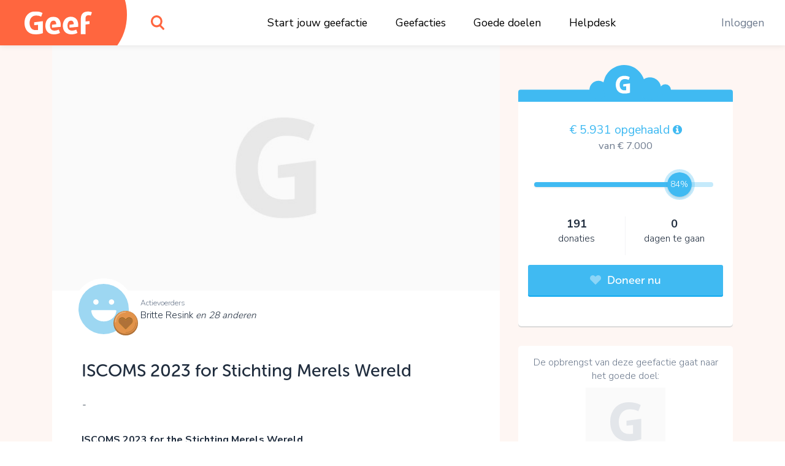

--- FILE ---
content_type: text/html;charset=UTF-8
request_url: https://www.geef.nl/nl/actie/iscoms-2023-for-stichting-merels-wereld/donateurs;member=46795
body_size: 22416
content:
<!DOCTYPE html><html lang="nl"><head><meta http-equiv="origin-trial" content="A7vZI3v+Gz7JfuRolKNM4Aff6zaGuT7X0mf3wtoZTnKv6497cVMnhy03KDqX7kBz/q/[base64]">
  <base href="/">
  <meta charset="utf-8">
  <title>Steun ISCOMS 2023 for Stichting Merels Wereld. Kom in actie en doneer online • Geef.nl</title>
  <meta name="viewport" content="width=device-width, initial-scale=1.0">
  <meta name="mobile-web-app-capable" content="yes">
  <meta name="referrer" content="no-referrer">
  <link rel="icon" type="image/x-icon" href="/assets/icons/favicon.ico">
  <link rel="icon" type="image/png" sizes="16x16" href="/assets/icons/favicon-16x16.png">
  <link rel="icon" type="image/png" sizes="32x32" href="/assets/icons/favicon-32x32.png">
  <link rel="apple-touch-icon" href="/assets/icons/apple-touch-icon.png">
  <link rel="apple-touch-icon" sizes="57x57" href="/assets/icons/apple-touch-icon-57x57.png">
  <link rel="apple-touch-icon" sizes="72x72" href="/assets/icons/apple-touch-icon-72x72.png">
  <link rel="apple-touch-icon" sizes="76x76" href="/assets/icons/apple-touch-icon-76x76.png">
  <link rel="apple-touch-icon" sizes="114x114" href="/assets/icons/apple-touch-icon-114x114.png">
  <link rel="apple-touch-icon" sizes="120x120" href="/assets/icons/apple-touch-icon-120x120.png">
  <link rel="apple-touch-icon" sizes="144x144" href="/assets/icons/apple-touch-icon-144x144.png">
  <link rel="apple-touch-icon" sizes="152x152" href="/assets/icons/apple-touch-icon-152x152.png">
  <link rel="apple-touch-icon" sizes="180x180" href="/assets/icons/apple-touch-icon-180x180.png">
  <link rel="manifest" href="/assets/icons/manifest.json">
  <link rel="icon" sizes="36x36" href="/assets/icons/android-chrome-36x36.png">
  <link rel="icon" sizes="48x48" href="/assets/icons/android-chrome-48x48.png">
  <link rel="icon" sizes="72x72" href="/assets/icons/android-chrome-72x72.png">
  <link rel="icon" sizes="96x96" href="/assets/icons/android-chrome-96x96.png">
  <link rel="icon" sizes="192x192" href="/assets/icons/android-chrome-192x192.png">
  <link rel="icon" sizes="256x256" href="/assets/icons/android-chrome-256x256.png">
  <link href="https://fonts.googleapis.com/css?family=Nunito+Sans:300,400,700" rel="stylesheet">
  <meta name="twitter:card" content="summary_large_image">
  <meta property="og:type" content="website">
  
<link rel="stylesheet" href="styles.283861559d20e74cb9b4.css"><style>#routerPlaceholder[_ngcontent-hrf-c0]{background-image:url(geef-logo-oranje.33f23b0ac2722433b6ae.svg);background-size:80% auto;background-position:center center;background-repeat:no-repeat;opacity:.1}</style><style>#header[_ngcontent-hrf-c1]{height:74px;width:100%;position:fixed;top:0;overflow:hidden;background:#fff;z-index:998;box-shadow:0 0 10px rgba(0,0,0,.1)}#header[_ngcontent-hrf-c1]   #logo[_ngcontent-hrf-c1]{width:190px;position:absolute;height:100%}#header[_ngcontent-hrf-c1]   #logo[_ngcontent-hrf-c1]   [_ngcontent-hrf-c1]:before{content:"";display:block;position:absolute;top:0;left:0;width:100%;height:100%;z-index:2;background-color:#ff663f;background-image:url(geef-logo-wit.b672c80729d52f51b9b9.svg);background-position:center;background-size:110px auto;background-repeat:no-repeat}#header[_ngcontent-hrf-c1]   #logo[_ngcontent-hrf-c1]   [_ngcontent-hrf-c1]:after{content:"";display:block;width:120px;height:148px;position:absolute;right:-17px;top:-50px;background-color:#ff663f;border-radius:50%;z-index:1}#header[_ngcontent-hrf-c1]   #search[_ngcontent-hrf-c1]{position:absolute;top:0;left:220px;width:74px;height:100%}#header[_ngcontent-hrf-c1]   #search[_ngcontent-hrf-c1]   #searchIcon[_ngcontent-hrf-c1]{display:block;position:absolute;height:100%;width:100%;background-image:url(search.4d4842f0deb70dc62293.svg);background-position:center;background-size:22px auto;background-repeat:no-repeat;cursor:pointer}#header[_ngcontent-hrf-c1]   #mainMenu[_ngcontent-hrf-c1]{display:block;width:100%;max-width:700px;margin:0 auto;display:-webkit-box;display:flex;-webkit-box-pack:justify;justify-content:space-between}@media (max-width:1300px){#header[_ngcontent-hrf-c1]   #mainMenu[_ngcontent-hrf-c1]{max-width:600px;-webkit-transform:translateX(80px);transform:translateX(80px)}}@media (max-width:1024px){#header[_ngcontent-hrf-c1]   #mainMenu[_ngcontent-hrf-c1]{max-width:550px}}#header[_ngcontent-hrf-c1]   #rightMenu[_ngcontent-hrf-c1]{position:absolute;top:0;right:0;height:100%}#header[_ngcontent-hrf-c1]   #rightMenu[_ngcontent-hrf-c1]   .menu-item[_ngcontent-hrf-c1]{color:#6e7b8e}#header[_ngcontent-hrf-c1]   #rightMenu[_ngcontent-hrf-c1]   #userMenuToggle[_ngcontent-hrf-c1]{position:absolute;top:0;right:0;height:100%;width:84px;cursor:pointer}#header[_ngcontent-hrf-c1]   #rightMenu[_ngcontent-hrf-c1]   #userMenuToggle.active[_ngcontent-hrf-c1]{background-color:#ff663f}@media (min-width:991px){#header[_ngcontent-hrf-c1]   #rightMenu[_ngcontent-hrf-c1]   #userMenuToggle[_ngcontent-hrf-c1]:hover{background-color:#ff663f}}#header[_ngcontent-hrf-c1]   #rightMenu[_ngcontent-hrf-c1]   #userMenuToggle[_ngcontent-hrf-c1]   #userProfilePic[_ngcontent-hrf-c1]{position:absolute;top:50%;left:50%;-webkit-transform:translate(-50%,-50%);transform:translate(-50%,-50%)}#header[_ngcontent-hrf-c1]   #rightMenu[_ngcontent-hrf-c1]   #mobileMenuToggle[_ngcontent-hrf-c1] + #userMenuToggle[_ngcontent-hrf-c1]{right:60px}#header[_ngcontent-hrf-c1]   #rightMenu[_ngcontent-hrf-c1]   #mobileMenuToggle[_ngcontent-hrf-c1]{width:60px;height:100%;position:absolute;top:0;right:0;cursor:pointer}#header[_ngcontent-hrf-c1]   #rightMenu[_ngcontent-hrf-c1]   #mobileMenuToggle[_ngcontent-hrf-c1]   .inner[_ngcontent-hrf-c1]{display:block;width:26px;height:20px;margin:-10px 10px 10px -13px;position:absolute;top:50%;left:50%}#header[_ngcontent-hrf-c1]   #rightMenu[_ngcontent-hrf-c1]   #mobileMenuToggle[_ngcontent-hrf-c1]   .inner[_ngcontent-hrf-c1]   .line[_ngcontent-hrf-c1]{display:block;width:100%;height:4px;background:#ff663f;position:absolute;left:0;border-radius:2px;-webkit-transition:.1s linear;transition:all .1s linear;-webkit-transform-origin:center center;transform-origin:center center}#header[_ngcontent-hrf-c1]   #rightMenu[_ngcontent-hrf-c1]   #mobileMenuToggle[_ngcontent-hrf-c1]   .inner[_ngcontent-hrf-c1]   .line.one[_ngcontent-hrf-c1]{top:0}#header[_ngcontent-hrf-c1]   #rightMenu[_ngcontent-hrf-c1]   #mobileMenuToggle[_ngcontent-hrf-c1]   .inner[_ngcontent-hrf-c1]   .line.three[_ngcontent-hrf-c1], #header[_ngcontent-hrf-c1]   #rightMenu[_ngcontent-hrf-c1]   #mobileMenuToggle[_ngcontent-hrf-c1]   .inner[_ngcontent-hrf-c1]   .line.two[_ngcontent-hrf-c1]{top:8px}#header[_ngcontent-hrf-c1]   #rightMenu[_ngcontent-hrf-c1]   #mobileMenuToggle[_ngcontent-hrf-c1]   .inner[_ngcontent-hrf-c1]   .line.four[_ngcontent-hrf-c1]{top:16px}#header[_ngcontent-hrf-c1]   #rightMenu[_ngcontent-hrf-c1]   #mobileMenuToggle.active[_ngcontent-hrf-c1]   .line.one[_ngcontent-hrf-c1]{-webkit-transform:translate3d(0,8px,0) scaleX(0);transform:translate3d(0,8px,0) scaleX(0)}#header[_ngcontent-hrf-c1]   #rightMenu[_ngcontent-hrf-c1]   #mobileMenuToggle.active[_ngcontent-hrf-c1]   .line.four[_ngcontent-hrf-c1]{-webkit-transform:translate3d(0,-8px,0) scaleX(0);transform:translate3d(0,-8px,0) scaleX(0)}#header[_ngcontent-hrf-c1]   #rightMenu[_ngcontent-hrf-c1]   #mobileMenuToggle.active[_ngcontent-hrf-c1]   .line.two[_ngcontent-hrf-c1]{-webkit-transform:rotate(45deg);transform:rotate(45deg)}#header[_ngcontent-hrf-c1]   #rightMenu[_ngcontent-hrf-c1]   #mobileMenuToggle.active[_ngcontent-hrf-c1]   .line.three[_ngcontent-hrf-c1]{-webkit-transform:rotate(-45deg);transform:rotate(-45deg)}#header[_ngcontent-hrf-c1]   .menu-item[_ngcontent-hrf-c1]{padding:0 1em}#header[_ngcontent-hrf-c1]   .menu-item[_ngcontent-hrf-c1]   a[_ngcontent-hrf-c1], #header[_ngcontent-hrf-c1]   .menu-item[_ngcontent-hrf-c1]   span[_ngcontent-hrf-c1]{line-height:74px;color:#000;white-space:nowrap;text-decoration:none;font-size:1.1rem}#header[_ngcontent-hrf-c1]   .menu-item[_ngcontent-hrf-c1]   a[_ngcontent-hrf-c1]:hover, #header[_ngcontent-hrf-c1]   .menu-item[_ngcontent-hrf-c1]   span[_ngcontent-hrf-c1]:hover{color:#6e7b8e;text-decoration:underline}#header[_ngcontent-hrf-c1]   .userProfilePicContainerBadge[_ngcontent-hrf-c1]   .userBadgeImg[_ngcontent-hrf-c1]{height:30px;position:absolute;right:.3rem;bottom:.3rem;z-index:12}#userDropdownMenu[_ngcontent-hrf-c1]{position:fixed;right:0;top:74px;min-width:200px;max-width:300px;background-color:#ff663f;border:1px solid #d7573c;border-top:0;border-right:0;box-shadow:0 2px 0 0 #d7573c;border-radius:0 0 0 5px;padding:.8em 0;text-align:center;z-index:888;opacity:0;-webkit-transform:translate3d(0,-102%,0);transform:translate3d(0,-102%,0);-webkit-transition:opacity linear .1s,-webkit-transform .1s;transition:opacity 0s linear .1s,-webkit-transform .1s ease;transition:transform .1s ease,opacity 0s linear .1s;transition:transform .1s ease,opacity 0s linear .1s,-webkit-transform .1s ease}@media (max-width:991px){#header[_ngcontent-hrf-c1]{height:60px}#header[_ngcontent-hrf-c1]   #logo[_ngcontent-hrf-c1]{width:60px}#header[_ngcontent-hrf-c1]   #logo[_ngcontent-hrf-c1]   [_ngcontent-hrf-c1]:before{background-image:url(geef-g.16927ab157e37d9c7082.svg);background-size:auto 36px}#header[_ngcontent-hrf-c1]   #search[_ngcontent-hrf-c1]{width:60px;left:80px}#header[_ngcontent-hrf-c1]   #rightMenu[_ngcontent-hrf-c1]   #userMenuToggle[_ngcontent-hrf-c1]{width:70px}#header[_ngcontent-hrf-c1]   .userProfilePicContainerBadge[_ngcontent-hrf-c1]   .userBadgeImg[_ngcontent-hrf-c1]{height:20px;right:.4rem;bottom:.4rem}#userDropdownMenu[_ngcontent-hrf-c1]{top:60px}}#userDropdownMenu[_ngcontent-hrf-c1]   .menu-item[_ngcontent-hrf-c1]{padding:0 1em}#userDropdownMenu[_ngcontent-hrf-c1]   .menu-item[_ngcontent-hrf-c1]   a[_ngcontent-hrf-c1], #userDropdownMenu[_ngcontent-hrf-c1]   .menu-item[_ngcontent-hrf-c1]   span[_ngcontent-hrf-c1]{line-height:34px;color:rgba(255,255,255,.9);text-decoration:none;font-size:1.1rem;display:block;margin:.4em 0}#userDropdownMenu[_ngcontent-hrf-c1]   .menu-item[_ngcontent-hrf-c1]   a[_ngcontent-hrf-c1]{white-space:nowrap;overflow:hidden;text-overflow:ellipsis}#userDropdownMenu[_ngcontent-hrf-c1]   .menu-item[_ngcontent-hrf-c1]   a[_ngcontent-hrf-c1]:hover{color:#fff}#userDropdownMenu[_ngcontent-hrf-c1]   .menu-item[_ngcontent-hrf-c1]   span[_ngcontent-hrf-c1]{border-bottom:1px solid #ea5611;margin-bottom:.6em;color:#fff;font-weight:600;line-height:40px}#userDropdownMenu.show[_ngcontent-hrf-c1]{-webkit-transition:opacity linear,-webkit-transform .1s;transition:opacity 0s linear 0s,-webkit-transform .1s ease;transition:transform .1s ease,opacity 0s linear 0s;transition:transform .1s ease,opacity 0s linear 0s,-webkit-transform .1s ease;-webkit-transform:translate3d(0,0,0);transform:translate3d(0,0,0);opacity:1}#mobileMenu[_ngcontent-hrf-c1]{position:fixed;width:100%;top:60px;left:0;background:#ff663f;bottom:0;right:0;z-index:888;overflow-y:auto;-webkit-overflow-scrolling:touch;padding-top:2em;-webkit-transform:translate3d(0,-102%,0);transform:translate3d(0,-102%,0);-webkit-transition:opacity linear .1s,-webkit-transform .1s;transition:opacity 0s linear .1s,-webkit-transform .1s ease;transition:transform .1s ease,opacity 0s linear .1s;transition:transform .1s ease,opacity 0s linear .1s,-webkit-transform .1s ease;opacity:0}#mobileMenu.show[_ngcontent-hrf-c1]{-webkit-transition:opacity linear,-webkit-transform .1s;transition:opacity 0s linear 0s,-webkit-transform .1s ease;transition:transform .1s ease,opacity 0s linear 0s;transition:transform .1s ease,opacity 0s linear 0s,-webkit-transform .1s ease;-webkit-transform:translate3d(0,0,0);transform:translate3d(0,0,0);opacity:1}#mobileMenu[_ngcontent-hrf-c1]   .menu-item[_ngcontent-hrf-c1]{padding:0 2em}#mobileMenu[_ngcontent-hrf-c1]   .menu-item[_ngcontent-hrf-c1]   a[_ngcontent-hrf-c1]{display:block;color:#fff;text-align:center;text-decoration:none;font-size:1.2rem;padding:1em;white-space:nowrap;overflow:hidden;text-overflow:ellipsis;border-bottom:1px solid rgba(255,255,255,.2)}#mobileMenu[_ngcontent-hrf-c1]   .menu-item[_ngcontent-hrf-c1]:last-child   a[_ngcontent-hrf-c1]{border-bottom:0}#mobileMenu[_ngcontent-hrf-c1]   .menu-item.login[_ngcontent-hrf-c1]   a[_ngcontent-hrf-c1]{border-bottom:0;color:#fff;background-color:rgba(255,255,255,.4);border-radius:4px}</style><style>.login[_ngcontent-hrf-c2]{position:absolute;left:50%;top:50%;-webkit-transform:translate(-50%,-50%);transform:translate(-50%,-50%);width:96%;max-width:400px;background-color:#fff;z-index:1;text-align:center;border-radius:5px;box-shadow:0 2px 0 0 #dadada;overflow-x:hidden;max-height:96%;overflow-y:auto;-webkit-overflow-scrolling:touch}.login[_ngcontent-hrf-c2]   .form-group[_ngcontent-hrf-c2]{margin-bottom:.8rem}.login[_ngcontent-hrf-c2]   input.form-control[_ngcontent-hrf-c2]{padding:.7rem 1rem}.login[_ngcontent-hrf-c2]   .extraMsg[_ngcontent-hrf-c2]{background:#6cd842;color:#fff;font-size:1.1rem;text-align:center;padding:.7em}.login[_ngcontent-hrf-c2]   .top[_ngcontent-hrf-c2]{padding:.7em 1em .7em .7em;position:relative}.login[_ngcontent-hrf-c2]   .top[_ngcontent-hrf-c2]   .closebtn[_ngcontent-hrf-c2]{position:absolute;right:15px;font-size:30px;color:#666;text-decoration:none}.login[_ngcontent-hrf-c2]   .top[_ngcontent-hrf-c2]   .closebtn[_ngcontent-hrf-c2]:hover{color:#222}.login[_ngcontent-hrf-c2]   .top[_ngcontent-hrf-c2]   .registerHere[_ngcontent-hrf-c2]{padding:.7em 0;border-bottom:1px solid #e1e3e5;color:#6e7b8e;text-align:center;font-size:15px;cursor:pointer}.login[_ngcontent-hrf-c2]   .top[_ngcontent-hrf-c2]   .registerHere[_ngcontent-hrf-c2]:hover{color:#202d3e}.login[_ngcontent-hrf-c2]   h3[_ngcontent-hrf-c2]{padding-top:0}.login[_ngcontent-hrf-c2]   .facebookLogin[_ngcontent-hrf-c2]   .facebookButton[_ngcontent-hrf-c2]{height:50px;width:90%;display:block;margin-top:20px;margin-left:auto;margin-right:auto;color:#fff;background-color:#465993;font-size:18px}.login[_ngcontent-hrf-c2]   .loginSeperator[_ngcontent-hrf-c2]{margin-top:20px;display:-webkit-box;display:flex;justify-content:space-around}.login[_ngcontent-hrf-c2]   .loginSeperator[_ngcontent-hrf-c2]   p[_ngcontent-hrf-c2]{color:#6e7b8e;text-align:center;margin-bottom:0}.login[_ngcontent-hrf-c2]   .loginSeperator[_ngcontent-hrf-c2]   .lineDiv[_ngcontent-hrf-c2]{width:108px;border-bottom:2px solid #e1e3e5;margin-bottom:11px}.login[_ngcontent-hrf-c2]   .loginForm[_ngcontent-hrf-c2]{padding:15px}.login[_ngcontent-hrf-c2]   .disclaimer[_ngcontent-hrf-c2]{font-size:15px}.login[_ngcontent-hrf-c2]   .disclaimer[_ngcontent-hrf-c2]   a[_ngcontent-hrf-c2]{color:#40baf2}.login[_ngcontent-hrf-c2]   .disclaimer[_ngcontent-hrf-c2]   span.pwreset[_ngcontent-hrf-c2]{cursor:pointer}.login[_ngcontent-hrf-c2]   .disclaimer[_ngcontent-hrf-c2]   span.pwreset[_ngcontent-hrf-c2]:hover{color:#202d3e}.login[_ngcontent-hrf-c2]   .dialog[_ngcontent-hrf-c2]{position:relative}.login[_ngcontent-hrf-c2]   .dialog[_ngcontent-hrf-c2]   .loginLoader[_ngcontent-hrf-c2]{position:absolute;top:0;left:0;width:100%;height:0;opacity:0;-webkit-transition:height linear .1s,opacity .1s;transition:height 0s linear .1s,opacity .1s ease;background:rgba(255,255,255,.5)}.login[_ngcontent-hrf-c2]   .dialog[_ngcontent-hrf-c2]   .loginLoader[_ngcontent-hrf-c2]   div.loadingInner[_ngcontent-hrf-c2]{position:absolute;top:50%;left:50%;-webkit-transform:translate(-50%,-50%);transform:translate(-50%,-50%);width:24px;height:24px}.login[_ngcontent-hrf-c2]   .pw_reset_txt[_ngcontent-hrf-c2]{text-align:left}.login.loading[_ngcontent-hrf-c2]   .dialog[_ngcontent-hrf-c2]   .loginLoader[_ngcontent-hrf-c2]{opacity:1;height:100%;-webkit-transition:height linear,opacity .1s;transition:height 0s linear,opacity .1s ease}.overlay[_ngcontent-hrf-c2]{height:0%;width:100%;position:fixed;z-index:999;top:0;left:0;background-color:rgba(0,0,0,.4);overflow-y:hidden;opacity:0;-webkit-transition:opacity .3s;transition:opacity .3s}.overlay.show[_ngcontent-hrf-c2]{opacity:1;height:100%}.fader[_ngcontent-hrf-c2]{width:100%;height:100%;top:0;left:0;background:0 0;position:absolute;z-index:1}.nameFlexContainer[_ngcontent-hrf-c2]{display:-webkit-box;display:flex;-webkit-box-pack:justify;justify-content:space-between}</style><style>.dialog[_ngcontent-hrf-c3]{position:fixed;top:0;left:0;width:100%;height:0;z-index:999;overflow:hidden}.dialog.onTop[_ngcontent-hrf-c3]{z-index:1000}.dialog[_ngcontent-hrf-c3]   .dialogFader[_ngcontent-hrf-c3]{position:absolute;top:0;left:0;width:100%;height:100%;background-color:rgba(0,0,0,.4);z-index:1;opacity:0;-webkit-transition:opacity .1s;transition:opacity .1s ease}.dialog.show[_ngcontent-hrf-c3]{height:100%}.dialog.show[_ngcontent-hrf-c3]   .dialogFader[_ngcontent-hrf-c3]{opacity:1}.dialog.loading[_ngcontent-hrf-c3]   .dialogInner[_ngcontent-hrf-c3]   .dialogLoader[_ngcontent-hrf-c3]{opacity:1;height:100%;-webkit-transition:height linear,opacity .1s;transition:height 0s linear,opacity .1s ease}.dialog[_ngcontent-hrf-c3]   .dialogInner[_ngcontent-hrf-c3]{position:absolute;top:50%;left:50%;-webkit-transform:translate(-50%,-50%);transform:translate(-50%,-50%);width:400px;height:auto;max-width:96%;max-height:96%;-webkit-transition:width .1s;transition:width .1s ease;background:#fff;border-radius:5px;box-shadow:0 2px 0 0 #dadada;overflow-x:hidden;overflow-y:auto;-webkit-overflow-scrolling:touch;z-index:2;padding:1em}.dialog[_ngcontent-hrf-c3]   .dialogInner[_ngcontent-hrf-c3]   .dialogClose[_ngcontent-hrf-c3]{position:absolute;top:13px;right:16px;font-size:34px;color:#555;cursor:pointer;display:block;width:34px;height:34px;line-height:1;text-align:center;overflow:hidden}.dialog[_ngcontent-hrf-c3]   .dialogInner[_ngcontent-hrf-c3]   .dialogClose[_ngcontent-hrf-c3]:hover{color:#000}.dialog[_ngcontent-hrf-c3]   .dialogInner[_ngcontent-hrf-c3]   .dialogTitle[_ngcontent-hrf-c3]{text-align:center;padding:0 1.5em .5em .5em;color:#202d3e;font-size:1.4em;border-bottom:1px solid #dadada}.dialog[_ngcontent-hrf-c3]   .dialogInner[_ngcontent-hrf-c3]   .dialogContent[_ngcontent-hrf-c3]{padding:1em 0 0;font-size:1.1em}.dialog[_ngcontent-hrf-c3]   .dialogInner[_ngcontent-hrf-c3]   .dialogContent[_ngcontent-hrf-c3]   .text-smaller[_ngcontent-hrf-c3]{font-size:.96rem}.dialog[_ngcontent-hrf-c3]   .dialogInner[_ngcontent-hrf-c3]   .dialogButtons[_ngcontent-hrf-c3]{display:-webkit-box;display:flex;-webkit-box-orient:horizontal;-webkit-box-direction:normal;flex-direction:row;-webkit-box-pack:justify;justify-content:space-between;margin-top:1em}.dialog[_ngcontent-hrf-c3]   .dialogInner[_ngcontent-hrf-c3]   .dialogButtons.one[_ngcontent-hrf-c3]{justify-content:space-around}.dialog[_ngcontent-hrf-c3]   .dialogInner[_ngcontent-hrf-c3]   .dialogButtons[_ngcontent-hrf-c3]   .button[_ngcontent-hrf-c3]{flex-basis:45%}.dialog[_ngcontent-hrf-c3]   .dialogInner[_ngcontent-hrf-c3]   .dialogButtons[_ngcontent-hrf-c3]   .button[_ngcontent-hrf-c3]:first-child{margin-right:10px}.dialog[_ngcontent-hrf-c3]   .dialogInner[_ngcontent-hrf-c3]   .dialogLoader[_ngcontent-hrf-c3]{position:absolute;top:0;left:0;width:100%;height:0;opacity:0;-webkit-transition:height linear .1s,opacity .1s;transition:height 0s linear .1s,opacity .1s ease;background:rgba(255,255,255,.5)}.dialog[_ngcontent-hrf-c3]   .dialogInner[_ngcontent-hrf-c3]   .dialogLoader[_ngcontent-hrf-c3]   div.loadingInner[_ngcontent-hrf-c3]{position:absolute;top:50%;left:50%;-webkit-transform:translate(-50%,-50%);transform:translate(-50%,-50%);width:24px;height:24px}.dialog.top[_ngcontent-hrf-c3]   .dialogInner[_ngcontent-hrf-c3]{top:10%;-webkit-transform:translate(-50%,0);transform:translate(-50%,0)}.dialog.wide[_ngcontent-hrf-c3]   .dialogInner[_ngcontent-hrf-c3]{width:600px}.dialog.wider[_ngcontent-hrf-c3]   .dialogInner[_ngcontent-hrf-c3]{width:720px}.dialog.extrawide[_ngcontent-hrf-c3]   .dialogInner[_ngcontent-hrf-c3]{width:850px}.dialog.superwide[_ngcontent-hrf-c3]   .dialogInner[_ngcontent-hrf-c3]{width:1100px}.dialog.font-smaller[_ngcontent-hrf-c3]   .dialogInner[_ngcontent-hrf-c3]   .dialogContent[_ngcontent-hrf-c3]{font-size:1rem}.dialog.cookies[_ngcontent-hrf-c3]   .dialogInner[_ngcontent-hrf-c3]   .dialogContent[_ngcontent-hrf-c3]{line-height:1.3;padding:1em .4em .5em;-webkit-transition:opacity 150ms;transition:opacity 150ms ease}.dialog.cookies[_ngcontent-hrf-c3]   .dialogInner[_ngcontent-hrf-c3]   .dialogContent.loading[_ngcontent-hrf-c3]{opacity:0;-webkit-transition:opacity 25ms;transition:opacity 25ms ease}.dialog.cookies[_ngcontent-hrf-c3]   .dialogInner[_ngcontent-hrf-c3]   .bottom[_ngcontent-hrf-c3]{background:#f7f7f7;border-top:1px solid #dadada;font-size:.9rem;position:absolute;bottom:0;left:0;width:100%;padding:.7em 1.4em}.dialog.cookies[_ngcontent-hrf-c3]   .initial[_ngcontent-hrf-c3]   .buttons[_ngcontent-hrf-c3], .dialog.cookies[_ngcontent-hrf-c3]   .settings[_ngcontent-hrf-c3]   .buttons[_ngcontent-hrf-c3]{width:100%}@media (max-width:767px){.dialog.top[_ngcontent-hrf-c3]   .dialogInner[_ngcontent-hrf-c3]{top:10px}.dialog.cookies[_ngcontent-hrf-c3]   .dialogInner[_ngcontent-hrf-c3]   .bottom[_ngcontent-hrf-c3]{position:relative;background:0 0;padding:.7em;margin-top:.8em}.dialog.cookies[_ngcontent-hrf-c3]   .initial[_ngcontent-hrf-c3]   .buttons[_ngcontent-hrf-c3]   span[_ngcontent-hrf-c3], .dialog.cookies[_ngcontent-hrf-c3]   .settings[_ngcontent-hrf-c3]   .buttons[_ngcontent-hrf-c3]   span[_ngcontent-hrf-c3]{display:block;width:100%;margin-bottom:1rem!important}}.dialog.cookies[_ngcontent-hrf-c3]   .initial[_ngcontent-hrf-c3]   .buttons[_ngcontent-hrf-c3]   span.settingsLink[_ngcontent-hrf-c3], .dialog.cookies[_ngcontent-hrf-c3]   .settings[_ngcontent-hrf-c3]   .buttons[_ngcontent-hrf-c3]   span.settingsLink[_ngcontent-hrf-c3]{margin-top:1rem;text-align:center;display:block}.dialog.cookies[_ngcontent-hrf-c3]   .settings[_ngcontent-hrf-c3]   .slider-container[_ngcontent-hrf-c3]{padding-top:3px}.dialog.cookies[_ngcontent-hrf-c3]   .settings[_ngcontent-hrf-c3]   .mat-slider-vertical[_ngcontent-hrf-c3]{height:240px}.dialog.cookies[_ngcontent-hrf-c3]   .settings[_ngcontent-hrf-c3]   .mat-slider-thumb[_ngcontent-hrf-c3]{background-color:#6cd842}.dialog.cookies[_ngcontent-hrf-c3]   .settings[_ngcontent-hrf-c3]   .mat-slider-margin[_ngcontent-hrf-c3]{margin:10px}.dialog.cookies[_ngcontent-hrf-c3]   .settings[_ngcontent-hrf-c3]   .mat-slider-ticks[_ngcontent-hrf-c3]{cursor:pointer}.dialog.cookies[_ngcontent-hrf-c3]   .settings[_ngcontent-hrf-c3]   .levels[_ngcontent-hrf-c3]   .level[_ngcontent-hrf-c3]{height:104px;margin-bottom:8px;border-bottom:1px solid #dadada}.dialog.cookies[_ngcontent-hrf-c3]   .settings[_ngcontent-hrf-c3]   .levels[_ngcontent-hrf-c3]   .level[_ngcontent-hrf-c3]:last-child{border-bottom:none}.dialog.cookies[_ngcontent-hrf-c3]   .settings[_ngcontent-hrf-c3]   .levels[_ngcontent-hrf-c3]   .level[_ngcontent-hrf-c3]   .text[_ngcontent-hrf-c3]{font-size:1rem}.dialog.cookies[_ngcontent-hrf-c3]   .settings[_ngcontent-hrf-c3]   .level-details[_ngcontent-hrf-c3]   .list[_ngcontent-hrf-c3]{font-size:1rem;padding-left:24px;margin-top:4px}.dialog.cookies[_ngcontent-hrf-c3]   .settings.advanced[_ngcontent-hrf-c3]   .cookie-set[_ngcontent-hrf-c3]{margin-bottom:1em}.dialog.cookies[_ngcontent-hrf-c3]   .settings.advanced[_ngcontent-hrf-c3]   .cookie-set[_ngcontent-hrf-c3]   .title[_ngcontent-hrf-c3], .dialog.cookies[_ngcontent-hrf-c3]   .settings.advanced[_ngcontent-hrf-c3]   .cookie-set[_ngcontent-hrf-c3]:last-child{margin-bottom:.3em}@media (min-width:768px){.dialog.cookies[_ngcontent-hrf-c3]   .dialogInner[_ngcontent-hrf-c3]{padding-bottom:56px}.dialog.cookies[_ngcontent-hrf-c3]   .settings[_ngcontent-hrf-c3]   .levels[_ngcontent-hrf-c3]{padding-right:12px}.dialog.cookies[_ngcontent-hrf-c3]   .settings[_ngcontent-hrf-c3]   .level-details[_ngcontent-hrf-c3]{border-left:1px solid #dadada}.dialog.cookies[_ngcontent-hrf-c3]   .settings.advanced[_ngcontent-hrf-c3]   .cookie-set[_ngcontent-hrf-c3]   .cookie-table[_ngcontent-hrf-c3]{border:1px solid #dadada;border-radius:3px}}.dialog.cookies[_ngcontent-hrf-c3]   .settings.advanced[_ngcontent-hrf-c3]   .cookie-set[_ngcontent-hrf-c3]   .row.header[_ngcontent-hrf-c3]{font-size:1rem;color:#202d3e}.dialog.cookies[_ngcontent-hrf-c3]   .settings.advanced[_ngcontent-hrf-c3]   .cookie-set[_ngcontent-hrf-c3]   .row.header[_ngcontent-hrf-c3] > div[_ngcontent-hrf-c3]{padding-top:4px;padding-bottom:4px;background-color:#f7f7f7}.dialog.cookies[_ngcontent-hrf-c3]   .settings.advanced[_ngcontent-hrf-c3]   .cookie-set[_ngcontent-hrf-c3]   .row.cookie[_ngcontent-hrf-c3]{font-size:.9rem}.dialog.cookies[_ngcontent-hrf-c3]   .settings.advanced[_ngcontent-hrf-c3]   .cookie-set[_ngcontent-hrf-c3]   .row.cookie[_ngcontent-hrf-c3] > div[_ngcontent-hrf-c3]{padding-top:2px;padding-bottom:2px;border-top:1px solid #dadada}.dialog.cookies[_ngcontent-hrf-c3]   .settings.advanced[_ngcontent-hrf-c3]   .cookie-set[_ngcontent-hrf-c3]   .row.cookie[_ngcontent-hrf-c3]   .hasCheckbox[_ngcontent-hrf-c3]{position:relative;padding-left:27px;min-height:31px}@media (max-width:767px){.dialog.cookies[_ngcontent-hrf-c3]   .settings[_ngcontent-hrf-c3]   .level-details[_ngcontent-hrf-c3]{border-top:1px solid #dadada;padding-top:8px}.dialog.cookies[_ngcontent-hrf-c3]   .settings.advanced[_ngcontent-hrf-c3]   .cookie-set[_ngcontent-hrf-c3]   .row.cookie[_ngcontent-hrf-c3]{border:1px solid #dadada;border-radius:3px;margin-bottom:.8rem}.dialog.cookies[_ngcontent-hrf-c3]   .settings.advanced[_ngcontent-hrf-c3]   .cookie-set[_ngcontent-hrf-c3]   .row.cookie[_ngcontent-hrf-c3] > div[_ngcontent-hrf-c3]{border:none}.dialog.cookies[_ngcontent-hrf-c3]   .settings.advanced[_ngcontent-hrf-c3]   .cookie-set[_ngcontent-hrf-c3]   .row.cookie[_ngcontent-hrf-c3]   .hasCheckbox[_ngcontent-hrf-c3]{min-height:22px}}.dialog.cookies[_ngcontent-hrf-c3]   .settings.advanced[_ngcontent-hrf-c3]   .cookie-set[_ngcontent-hrf-c3]   .row.cookie[_ngcontent-hrf-c3]   .mobileTitle[_ngcontent-hrf-c3]{color:#202d3e}.dialog.cookies[_ngcontent-hrf-c3]   .settings.advanced[_ngcontent-hrf-c3]   .cookie-set[_ngcontent-hrf-c3]   .row.cookie[_ngcontent-hrf-c3]   .names[_ngcontent-hrf-c3]{padding-top:3px}.dialog.cookies[_ngcontent-hrf-c3]   .settings.advanced[_ngcontent-hrf-c3]   .cookie-set[_ngcontent-hrf-c3]   .row.cookie[_ngcontent-hrf-c3]   .text-mono[_ngcontent-hrf-c3]{font-size:1rem}.dialog.cookies[_ngcontent-hrf-c3]   .settings.advanced[_ngcontent-hrf-c3]   .cookie-set[_ngcontent-hrf-c3]   .row.cookie[_ngcontent-hrf-c3]   .text-mono[_ngcontent-hrf-c3]   span[_ngcontent-hrf-c3]{display:block;float:left}.dialog.cookies[_ngcontent-hrf-c3]   .settings.advanced[_ngcontent-hrf-c3]   .cookie-set[_ngcontent-hrf-c3]   .row.cookie[_ngcontent-hrf-c3]   .checkboxContainer[_ngcontent-hrf-c3]{position:absolute;top:2px;left:0}.flashMessage[_ngcontent-hrf-c3]{background:#6cd842;box-shadow:0 2px 0 0 #52bf28;color:#fff;width:auto;padding:.7em 1em;top:90px;left:50%;-webkit-transform:translate(-50%,-120px);transform:translate(-50%,-120px);z-index:999;max-width:96%;position:fixed;opacity:0;border-radius:3px;-webkit-touch-callout:none;-webkit-user-select:none;-moz-user-select:none;-ms-user-select:none;user-select:none;-webkit-transition:opacity .1s,-webkit-transform .1s;transition:opacity .1s ease,-webkit-transform .1s ease;transition:transform .1s ease,opacity .1s ease;transition:transform .1s ease,opacity .1s ease,-webkit-transform .1s ease}.flashMessage.show[_ngcontent-hrf-c3]{-webkit-transition:opacity 40ms,-webkit-transform .1s cubic-bezier(.45,0,.15,1.35);transition:opacity 40ms ease 0s,-webkit-transform .1s cubic-bezier(.45,0,.15,1.35);transition:transform .1s cubic-bezier(.45,0,.15,1.35),opacity 40ms ease 0s;transition:transform .1s cubic-bezier(.45,0,.15,1.35),opacity 40ms ease 0s,-webkit-transform .1s cubic-bezier(.45,0,.15,1.35);opacity:1;-webkit-transform:translate(-50%,0);transform:translate(-50%,0)}.flashMessage[_ngcontent-hrf-c3]   .flashClose[_ngcontent-hrf-c3]{position:absolute;font-size:28px;cursor:pointer;display:block;width:28px;height:28px;line-height:1;text-align:center;overflow:hidden;top:8px;right:11px;color:#fff}.flashMessage[_ngcontent-hrf-c3]   .flashClose[_ngcontent-hrf-c3]:hover{-webkit-transform:scale(1.1);transform:scale(1.1)}.flashMessage[_ngcontent-hrf-c3]   .flashContent[_ngcontent-hrf-c3]{color:#fff;font-size:1.1em;padding-right:36px;cursor:default}</style><style>.dialog[_ngcontent-hrf-c4]{position:fixed;top:0;left:0;width:100%;height:0;z-index:999;overflow:hidden}.dialog.onTop[_ngcontent-hrf-c4]{z-index:1000}.dialog[_ngcontent-hrf-c4]   .dialogFader[_ngcontent-hrf-c4]{position:absolute;top:0;left:0;width:100%;height:100%;background-color:rgba(0,0,0,.4);z-index:1;opacity:0;-webkit-transition:opacity .1s;transition:opacity .1s ease}.dialog.show[_ngcontent-hrf-c4]{height:100%}.dialog.show[_ngcontent-hrf-c4]   .dialogFader[_ngcontent-hrf-c4]{opacity:1}.dialog.loading[_ngcontent-hrf-c4]   .dialogInner[_ngcontent-hrf-c4]   .dialogLoader[_ngcontent-hrf-c4]{opacity:1;height:100%;-webkit-transition:height linear,opacity .1s;transition:height 0s linear,opacity .1s ease}.dialog[_ngcontent-hrf-c4]   .dialogInner[_ngcontent-hrf-c4]{position:absolute;top:50%;left:50%;-webkit-transform:translate(-50%,-50%);transform:translate(-50%,-50%);width:400px;height:auto;max-width:96%;max-height:96%;-webkit-transition:width .1s;transition:width .1s ease;background:#fff;border-radius:5px;box-shadow:0 2px 0 0 #dadada;overflow-x:hidden;overflow-y:auto;-webkit-overflow-scrolling:touch;z-index:2;padding:1em}.dialog[_ngcontent-hrf-c4]   .dialogInner[_ngcontent-hrf-c4]   .dialogClose[_ngcontent-hrf-c4]{position:absolute;top:13px;right:16px;font-size:34px;color:#555;cursor:pointer;display:block;width:34px;height:34px;line-height:1;text-align:center;overflow:hidden}.dialog[_ngcontent-hrf-c4]   .dialogInner[_ngcontent-hrf-c4]   .dialogClose[_ngcontent-hrf-c4]:hover{color:#000}.dialog[_ngcontent-hrf-c4]   .dialogInner[_ngcontent-hrf-c4]   .dialogTitle[_ngcontent-hrf-c4]{text-align:center;padding:0 1.5em .5em .5em;color:#202d3e;font-size:1.4em;border-bottom:1px solid #dadada}.dialog[_ngcontent-hrf-c4]   .dialogInner[_ngcontent-hrf-c4]   .dialogContent[_ngcontent-hrf-c4]{padding:1em 0 0;font-size:1.1em}.dialog[_ngcontent-hrf-c4]   .dialogInner[_ngcontent-hrf-c4]   .dialogContent[_ngcontent-hrf-c4]   .text-smaller[_ngcontent-hrf-c4]{font-size:.96rem}.dialog[_ngcontent-hrf-c4]   .dialogInner[_ngcontent-hrf-c4]   .dialogButtons[_ngcontent-hrf-c4]{display:-webkit-box;display:flex;-webkit-box-orient:horizontal;-webkit-box-direction:normal;flex-direction:row;-webkit-box-pack:justify;justify-content:space-between;margin-top:1em}.dialog[_ngcontent-hrf-c4]   .dialogInner[_ngcontent-hrf-c4]   .dialogButtons.one[_ngcontent-hrf-c4]{justify-content:space-around}.dialog[_ngcontent-hrf-c4]   .dialogInner[_ngcontent-hrf-c4]   .dialogButtons[_ngcontent-hrf-c4]   .button[_ngcontent-hrf-c4]{flex-basis:45%}.dialog[_ngcontent-hrf-c4]   .dialogInner[_ngcontent-hrf-c4]   .dialogButtons[_ngcontent-hrf-c4]   .button[_ngcontent-hrf-c4]:first-child{margin-right:10px}.dialog[_ngcontent-hrf-c4]   .dialogInner[_ngcontent-hrf-c4]   .dialogLoader[_ngcontent-hrf-c4]{position:absolute;top:0;left:0;width:100%;height:0;opacity:0;-webkit-transition:height linear .1s,opacity .1s;transition:height 0s linear .1s,opacity .1s ease;background:rgba(255,255,255,.5)}.dialog[_ngcontent-hrf-c4]   .dialogInner[_ngcontent-hrf-c4]   .dialogLoader[_ngcontent-hrf-c4]   div.loadingInner[_ngcontent-hrf-c4]{position:absolute;top:50%;left:50%;-webkit-transform:translate(-50%,-50%);transform:translate(-50%,-50%);width:24px;height:24px}.dialog.top[_ngcontent-hrf-c4]   .dialogInner[_ngcontent-hrf-c4]{top:10%;-webkit-transform:translate(-50%,0);transform:translate(-50%,0)}.dialog.wide[_ngcontent-hrf-c4]   .dialogInner[_ngcontent-hrf-c4]{width:600px}.dialog.wider[_ngcontent-hrf-c4]   .dialogInner[_ngcontent-hrf-c4]{width:720px}.dialog.extrawide[_ngcontent-hrf-c4]   .dialogInner[_ngcontent-hrf-c4]{width:850px}.dialog.superwide[_ngcontent-hrf-c4]   .dialogInner[_ngcontent-hrf-c4]{width:1100px}.dialog.font-smaller[_ngcontent-hrf-c4]   .dialogInner[_ngcontent-hrf-c4]   .dialogContent[_ngcontent-hrf-c4]{font-size:1rem}.dialog.cookies[_ngcontent-hrf-c4]   .dialogInner[_ngcontent-hrf-c4]   .dialogContent[_ngcontent-hrf-c4]{line-height:1.3;padding:1em .4em .5em;-webkit-transition:opacity 150ms;transition:opacity 150ms ease}.dialog.cookies[_ngcontent-hrf-c4]   .dialogInner[_ngcontent-hrf-c4]   .dialogContent.loading[_ngcontent-hrf-c4]{opacity:0;-webkit-transition:opacity 25ms;transition:opacity 25ms ease}.dialog.cookies[_ngcontent-hrf-c4]   .dialogInner[_ngcontent-hrf-c4]   .bottom[_ngcontent-hrf-c4]{background:#f7f7f7;border-top:1px solid #dadada;font-size:.9rem;position:absolute;bottom:0;left:0;width:100%;padding:.7em 1.4em}.dialog.cookies[_ngcontent-hrf-c4]   .initial[_ngcontent-hrf-c4]   .buttons[_ngcontent-hrf-c4], .dialog.cookies[_ngcontent-hrf-c4]   .settings[_ngcontent-hrf-c4]   .buttons[_ngcontent-hrf-c4]{width:100%}@media (max-width:767px){.dialog.top[_ngcontent-hrf-c4]   .dialogInner[_ngcontent-hrf-c4]{top:10px}.dialog.cookies[_ngcontent-hrf-c4]   .dialogInner[_ngcontent-hrf-c4]   .bottom[_ngcontent-hrf-c4]{position:relative;background:0 0;padding:.7em;margin-top:.8em}.dialog.cookies[_ngcontent-hrf-c4]   .initial[_ngcontent-hrf-c4]   .buttons[_ngcontent-hrf-c4]   span[_ngcontent-hrf-c4], .dialog.cookies[_ngcontent-hrf-c4]   .settings[_ngcontent-hrf-c4]   .buttons[_ngcontent-hrf-c4]   span[_ngcontent-hrf-c4]{display:block;width:100%;margin-bottom:1rem!important}}.dialog.cookies[_ngcontent-hrf-c4]   .initial[_ngcontent-hrf-c4]   .buttons[_ngcontent-hrf-c4]   span.settingsLink[_ngcontent-hrf-c4], .dialog.cookies[_ngcontent-hrf-c4]   .settings[_ngcontent-hrf-c4]   .buttons[_ngcontent-hrf-c4]   span.settingsLink[_ngcontent-hrf-c4]{margin-top:1rem;text-align:center;display:block}.dialog.cookies[_ngcontent-hrf-c4]   .settings[_ngcontent-hrf-c4]   .slider-container[_ngcontent-hrf-c4]{padding-top:3px}.dialog.cookies[_ngcontent-hrf-c4]   .settings[_ngcontent-hrf-c4]   .mat-slider-vertical[_ngcontent-hrf-c4]{height:240px}.dialog.cookies[_ngcontent-hrf-c4]   .settings[_ngcontent-hrf-c4]   .mat-slider-thumb[_ngcontent-hrf-c4]{background-color:#6cd842}.dialog.cookies[_ngcontent-hrf-c4]   .settings[_ngcontent-hrf-c4]   .mat-slider-margin[_ngcontent-hrf-c4]{margin:10px}.dialog.cookies[_ngcontent-hrf-c4]   .settings[_ngcontent-hrf-c4]   .mat-slider-ticks[_ngcontent-hrf-c4]{cursor:pointer}.dialog.cookies[_ngcontent-hrf-c4]   .settings[_ngcontent-hrf-c4]   .levels[_ngcontent-hrf-c4]   .level[_ngcontent-hrf-c4]{height:104px;margin-bottom:8px;border-bottom:1px solid #dadada}.dialog.cookies[_ngcontent-hrf-c4]   .settings[_ngcontent-hrf-c4]   .levels[_ngcontent-hrf-c4]   .level[_ngcontent-hrf-c4]:last-child{border-bottom:none}.dialog.cookies[_ngcontent-hrf-c4]   .settings[_ngcontent-hrf-c4]   .levels[_ngcontent-hrf-c4]   .level[_ngcontent-hrf-c4]   .text[_ngcontent-hrf-c4]{font-size:1rem}.dialog.cookies[_ngcontent-hrf-c4]   .settings[_ngcontent-hrf-c4]   .level-details[_ngcontent-hrf-c4]   .list[_ngcontent-hrf-c4]{font-size:1rem;padding-left:24px;margin-top:4px}.dialog.cookies[_ngcontent-hrf-c4]   .settings.advanced[_ngcontent-hrf-c4]   .cookie-set[_ngcontent-hrf-c4]{margin-bottom:1em}.dialog.cookies[_ngcontent-hrf-c4]   .settings.advanced[_ngcontent-hrf-c4]   .cookie-set[_ngcontent-hrf-c4]   .title[_ngcontent-hrf-c4], .dialog.cookies[_ngcontent-hrf-c4]   .settings.advanced[_ngcontent-hrf-c4]   .cookie-set[_ngcontent-hrf-c4]:last-child{margin-bottom:.3em}@media (min-width:768px){.dialog.cookies[_ngcontent-hrf-c4]   .dialogInner[_ngcontent-hrf-c4]{padding-bottom:56px}.dialog.cookies[_ngcontent-hrf-c4]   .settings[_ngcontent-hrf-c4]   .levels[_ngcontent-hrf-c4]{padding-right:12px}.dialog.cookies[_ngcontent-hrf-c4]   .settings[_ngcontent-hrf-c4]   .level-details[_ngcontent-hrf-c4]{border-left:1px solid #dadada}.dialog.cookies[_ngcontent-hrf-c4]   .settings.advanced[_ngcontent-hrf-c4]   .cookie-set[_ngcontent-hrf-c4]   .cookie-table[_ngcontent-hrf-c4]{border:1px solid #dadada;border-radius:3px}}.dialog.cookies[_ngcontent-hrf-c4]   .settings.advanced[_ngcontent-hrf-c4]   .cookie-set[_ngcontent-hrf-c4]   .row.header[_ngcontent-hrf-c4]{font-size:1rem;color:#202d3e}.dialog.cookies[_ngcontent-hrf-c4]   .settings.advanced[_ngcontent-hrf-c4]   .cookie-set[_ngcontent-hrf-c4]   .row.header[_ngcontent-hrf-c4] > div[_ngcontent-hrf-c4]{padding-top:4px;padding-bottom:4px;background-color:#f7f7f7}.dialog.cookies[_ngcontent-hrf-c4]   .settings.advanced[_ngcontent-hrf-c4]   .cookie-set[_ngcontent-hrf-c4]   .row.cookie[_ngcontent-hrf-c4]{font-size:.9rem}.dialog.cookies[_ngcontent-hrf-c4]   .settings.advanced[_ngcontent-hrf-c4]   .cookie-set[_ngcontent-hrf-c4]   .row.cookie[_ngcontent-hrf-c4] > div[_ngcontent-hrf-c4]{padding-top:2px;padding-bottom:2px;border-top:1px solid #dadada}.dialog.cookies[_ngcontent-hrf-c4]   .settings.advanced[_ngcontent-hrf-c4]   .cookie-set[_ngcontent-hrf-c4]   .row.cookie[_ngcontent-hrf-c4]   .hasCheckbox[_ngcontent-hrf-c4]{position:relative;padding-left:27px;min-height:31px}@media (max-width:767px){.dialog.cookies[_ngcontent-hrf-c4]   .settings[_ngcontent-hrf-c4]   .level-details[_ngcontent-hrf-c4]{border-top:1px solid #dadada;padding-top:8px}.dialog.cookies[_ngcontent-hrf-c4]   .settings.advanced[_ngcontent-hrf-c4]   .cookie-set[_ngcontent-hrf-c4]   .row.cookie[_ngcontent-hrf-c4]{border:1px solid #dadada;border-radius:3px;margin-bottom:.8rem}.dialog.cookies[_ngcontent-hrf-c4]   .settings.advanced[_ngcontent-hrf-c4]   .cookie-set[_ngcontent-hrf-c4]   .row.cookie[_ngcontent-hrf-c4] > div[_ngcontent-hrf-c4]{border:none}.dialog.cookies[_ngcontent-hrf-c4]   .settings.advanced[_ngcontent-hrf-c4]   .cookie-set[_ngcontent-hrf-c4]   .row.cookie[_ngcontent-hrf-c4]   .hasCheckbox[_ngcontent-hrf-c4]{min-height:22px}}.dialog.cookies[_ngcontent-hrf-c4]   .settings.advanced[_ngcontent-hrf-c4]   .cookie-set[_ngcontent-hrf-c4]   .row.cookie[_ngcontent-hrf-c4]   .mobileTitle[_ngcontent-hrf-c4]{color:#202d3e}.dialog.cookies[_ngcontent-hrf-c4]   .settings.advanced[_ngcontent-hrf-c4]   .cookie-set[_ngcontent-hrf-c4]   .row.cookie[_ngcontent-hrf-c4]   .names[_ngcontent-hrf-c4]{padding-top:3px}.dialog.cookies[_ngcontent-hrf-c4]   .settings.advanced[_ngcontent-hrf-c4]   .cookie-set[_ngcontent-hrf-c4]   .row.cookie[_ngcontent-hrf-c4]   .text-mono[_ngcontent-hrf-c4]{font-size:1rem}.dialog.cookies[_ngcontent-hrf-c4]   .settings.advanced[_ngcontent-hrf-c4]   .cookie-set[_ngcontent-hrf-c4]   .row.cookie[_ngcontent-hrf-c4]   .text-mono[_ngcontent-hrf-c4]   span[_ngcontent-hrf-c4]{display:block;float:left}.dialog.cookies[_ngcontent-hrf-c4]   .settings.advanced[_ngcontent-hrf-c4]   .cookie-set[_ngcontent-hrf-c4]   .row.cookie[_ngcontent-hrf-c4]   .checkboxContainer[_ngcontent-hrf-c4]{position:absolute;top:2px;left:0}.flashMessage[_ngcontent-hrf-c4]{background:#6cd842;box-shadow:0 2px 0 0 #52bf28;color:#fff;width:auto;padding:.7em 1em;top:90px;left:50%;-webkit-transform:translate(-50%,-120px);transform:translate(-50%,-120px);z-index:999;max-width:96%;position:fixed;opacity:0;border-radius:3px;-webkit-touch-callout:none;-webkit-user-select:none;-moz-user-select:none;-ms-user-select:none;user-select:none;-webkit-transition:opacity .1s,-webkit-transform .1s;transition:opacity .1s ease,-webkit-transform .1s ease;transition:transform .1s ease,opacity .1s ease;transition:transform .1s ease,opacity .1s ease,-webkit-transform .1s ease}.flashMessage.show[_ngcontent-hrf-c4]{-webkit-transition:opacity 40ms,-webkit-transform .1s cubic-bezier(.45,0,.15,1.35);transition:opacity 40ms ease 0s,-webkit-transform .1s cubic-bezier(.45,0,.15,1.35);transition:transform .1s cubic-bezier(.45,0,.15,1.35),opacity 40ms ease 0s;transition:transform .1s cubic-bezier(.45,0,.15,1.35),opacity 40ms ease 0s,-webkit-transform .1s cubic-bezier(.45,0,.15,1.35);opacity:1;-webkit-transform:translate(-50%,0);transform:translate(-50%,0)}.flashMessage[_ngcontent-hrf-c4]   .flashClose[_ngcontent-hrf-c4]{position:absolute;font-size:28px;cursor:pointer;display:block;width:28px;height:28px;line-height:1;text-align:center;overflow:hidden;top:8px;right:11px;color:#fff}.flashMessage[_ngcontent-hrf-c4]   .flashClose[_ngcontent-hrf-c4]:hover{-webkit-transform:scale(1.1);transform:scale(1.1)}.flashMessage[_ngcontent-hrf-c4]   .flashContent[_ngcontent-hrf-c4]{color:#fff;font-size:1.1em;padding-right:36px;cursor:default}</style><style>.dialog[_ngcontent-hrf-c5]{position:fixed;top:0;left:0;width:100%;height:0;z-index:999;overflow:hidden}.dialog.onTop[_ngcontent-hrf-c5]{z-index:1000}.dialog[_ngcontent-hrf-c5]   .dialogFader[_ngcontent-hrf-c5]{position:absolute;top:0;left:0;width:100%;height:100%;background-color:rgba(0,0,0,.4);z-index:1;opacity:0;-webkit-transition:opacity .1s;transition:opacity .1s ease}.dialog.show[_ngcontent-hrf-c5]{height:100%}.dialog.show[_ngcontent-hrf-c5]   .dialogFader[_ngcontent-hrf-c5]{opacity:1}.dialog.loading[_ngcontent-hrf-c5]   .dialogInner[_ngcontent-hrf-c5]   .dialogLoader[_ngcontent-hrf-c5]{opacity:1;height:100%;-webkit-transition:height linear,opacity .1s;transition:height 0s linear,opacity .1s ease}.dialog[_ngcontent-hrf-c5]   .dialogInner[_ngcontent-hrf-c5]{position:absolute;top:50%;left:50%;-webkit-transform:translate(-50%,-50%);transform:translate(-50%,-50%);width:400px;height:auto;max-width:96%;max-height:96%;-webkit-transition:width .1s;transition:width .1s ease;background:#fff;border-radius:5px;box-shadow:0 2px 0 0 #dadada;overflow-x:hidden;overflow-y:auto;-webkit-overflow-scrolling:touch;z-index:2;padding:1em}.dialog[_ngcontent-hrf-c5]   .dialogInner[_ngcontent-hrf-c5]   .dialogClose[_ngcontent-hrf-c5]{position:absolute;top:13px;right:16px;font-size:34px;color:#555;cursor:pointer;display:block;width:34px;height:34px;line-height:1;text-align:center;overflow:hidden}.dialog[_ngcontent-hrf-c5]   .dialogInner[_ngcontent-hrf-c5]   .dialogClose[_ngcontent-hrf-c5]:hover{color:#000}.dialog[_ngcontent-hrf-c5]   .dialogInner[_ngcontent-hrf-c5]   .dialogTitle[_ngcontent-hrf-c5]{text-align:center;padding:0 1.5em .5em .5em;color:#202d3e;font-size:1.4em;border-bottom:1px solid #dadada}.dialog[_ngcontent-hrf-c5]   .dialogInner[_ngcontent-hrf-c5]   .dialogContent[_ngcontent-hrf-c5]{padding:1em 0 0;font-size:1.1em}.dialog[_ngcontent-hrf-c5]   .dialogInner[_ngcontent-hrf-c5]   .dialogContent[_ngcontent-hrf-c5]   .text-smaller[_ngcontent-hrf-c5]{font-size:.96rem}.dialog[_ngcontent-hrf-c5]   .dialogInner[_ngcontent-hrf-c5]   .dialogButtons[_ngcontent-hrf-c5]{display:-webkit-box;display:flex;-webkit-box-orient:horizontal;-webkit-box-direction:normal;flex-direction:row;-webkit-box-pack:justify;justify-content:space-between;margin-top:1em}.dialog[_ngcontent-hrf-c5]   .dialogInner[_ngcontent-hrf-c5]   .dialogButtons.one[_ngcontent-hrf-c5]{justify-content:space-around}.dialog[_ngcontent-hrf-c5]   .dialogInner[_ngcontent-hrf-c5]   .dialogButtons[_ngcontent-hrf-c5]   .button[_ngcontent-hrf-c5]{flex-basis:45%}.dialog[_ngcontent-hrf-c5]   .dialogInner[_ngcontent-hrf-c5]   .dialogButtons[_ngcontent-hrf-c5]   .button[_ngcontent-hrf-c5]:first-child{margin-right:10px}.dialog[_ngcontent-hrf-c5]   .dialogInner[_ngcontent-hrf-c5]   .dialogLoader[_ngcontent-hrf-c5]{position:absolute;top:0;left:0;width:100%;height:0;opacity:0;-webkit-transition:height linear .1s,opacity .1s;transition:height 0s linear .1s,opacity .1s ease;background:rgba(255,255,255,.5)}.dialog[_ngcontent-hrf-c5]   .dialogInner[_ngcontent-hrf-c5]   .dialogLoader[_ngcontent-hrf-c5]   div.loadingInner[_ngcontent-hrf-c5]{position:absolute;top:50%;left:50%;-webkit-transform:translate(-50%,-50%);transform:translate(-50%,-50%);width:24px;height:24px}.dialog.top[_ngcontent-hrf-c5]   .dialogInner[_ngcontent-hrf-c5]{top:10%;-webkit-transform:translate(-50%,0);transform:translate(-50%,0)}.dialog.wide[_ngcontent-hrf-c5]   .dialogInner[_ngcontent-hrf-c5]{width:600px}.dialog.wider[_ngcontent-hrf-c5]   .dialogInner[_ngcontent-hrf-c5]{width:720px}.dialog.extrawide[_ngcontent-hrf-c5]   .dialogInner[_ngcontent-hrf-c5]{width:850px}.dialog.superwide[_ngcontent-hrf-c5]   .dialogInner[_ngcontent-hrf-c5]{width:1100px}.dialog.font-smaller[_ngcontent-hrf-c5]   .dialogInner[_ngcontent-hrf-c5]   .dialogContent[_ngcontent-hrf-c5]{font-size:1rem}.dialog.cookies[_ngcontent-hrf-c5]   .dialogInner[_ngcontent-hrf-c5]   .dialogContent[_ngcontent-hrf-c5]{line-height:1.3;padding:1em .4em .5em;-webkit-transition:opacity 150ms;transition:opacity 150ms ease}.dialog.cookies[_ngcontent-hrf-c5]   .dialogInner[_ngcontent-hrf-c5]   .dialogContent.loading[_ngcontent-hrf-c5]{opacity:0;-webkit-transition:opacity 25ms;transition:opacity 25ms ease}.dialog.cookies[_ngcontent-hrf-c5]   .dialogInner[_ngcontent-hrf-c5]   .bottom[_ngcontent-hrf-c5]{background:#f7f7f7;border-top:1px solid #dadada;font-size:.9rem;position:absolute;bottom:0;left:0;width:100%;padding:.7em 1.4em}.dialog.cookies[_ngcontent-hrf-c5]   .initial[_ngcontent-hrf-c5]   .buttons[_ngcontent-hrf-c5], .dialog.cookies[_ngcontent-hrf-c5]   .settings[_ngcontent-hrf-c5]   .buttons[_ngcontent-hrf-c5]{width:100%}@media (max-width:767px){.dialog.top[_ngcontent-hrf-c5]   .dialogInner[_ngcontent-hrf-c5]{top:10px}.dialog.cookies[_ngcontent-hrf-c5]   .dialogInner[_ngcontent-hrf-c5]   .bottom[_ngcontent-hrf-c5]{position:relative;background:0 0;padding:.7em;margin-top:.8em}.dialog.cookies[_ngcontent-hrf-c5]   .initial[_ngcontent-hrf-c5]   .buttons[_ngcontent-hrf-c5]   span[_ngcontent-hrf-c5], .dialog.cookies[_ngcontent-hrf-c5]   .settings[_ngcontent-hrf-c5]   .buttons[_ngcontent-hrf-c5]   span[_ngcontent-hrf-c5]{display:block;width:100%;margin-bottom:1rem!important}}.dialog.cookies[_ngcontent-hrf-c5]   .initial[_ngcontent-hrf-c5]   .buttons[_ngcontent-hrf-c5]   span.settingsLink[_ngcontent-hrf-c5], .dialog.cookies[_ngcontent-hrf-c5]   .settings[_ngcontent-hrf-c5]   .buttons[_ngcontent-hrf-c5]   span.settingsLink[_ngcontent-hrf-c5]{margin-top:1rem;text-align:center;display:block}.dialog.cookies[_ngcontent-hrf-c5]   .settings[_ngcontent-hrf-c5]   .slider-container[_ngcontent-hrf-c5]{padding-top:3px}.dialog.cookies[_ngcontent-hrf-c5]   .settings[_ngcontent-hrf-c5]   .mat-slider-vertical[_ngcontent-hrf-c5]{height:240px}.dialog.cookies[_ngcontent-hrf-c5]   .settings[_ngcontent-hrf-c5]   .mat-slider-thumb[_ngcontent-hrf-c5]{background-color:#6cd842}.dialog.cookies[_ngcontent-hrf-c5]   .settings[_ngcontent-hrf-c5]   .mat-slider-margin[_ngcontent-hrf-c5]{margin:10px}.dialog.cookies[_ngcontent-hrf-c5]   .settings[_ngcontent-hrf-c5]   .mat-slider-ticks[_ngcontent-hrf-c5]{cursor:pointer}.dialog.cookies[_ngcontent-hrf-c5]   .settings[_ngcontent-hrf-c5]   .levels[_ngcontent-hrf-c5]   .level[_ngcontent-hrf-c5]{height:104px;margin-bottom:8px;border-bottom:1px solid #dadada}.dialog.cookies[_ngcontent-hrf-c5]   .settings[_ngcontent-hrf-c5]   .levels[_ngcontent-hrf-c5]   .level[_ngcontent-hrf-c5]:last-child{border-bottom:none}.dialog.cookies[_ngcontent-hrf-c5]   .settings[_ngcontent-hrf-c5]   .levels[_ngcontent-hrf-c5]   .level[_ngcontent-hrf-c5]   .text[_ngcontent-hrf-c5]{font-size:1rem}.dialog.cookies[_ngcontent-hrf-c5]   .settings[_ngcontent-hrf-c5]   .level-details[_ngcontent-hrf-c5]   .list[_ngcontent-hrf-c5]{font-size:1rem;padding-left:24px;margin-top:4px}.dialog.cookies[_ngcontent-hrf-c5]   .settings.advanced[_ngcontent-hrf-c5]   .cookie-set[_ngcontent-hrf-c5]{margin-bottom:1em}.dialog.cookies[_ngcontent-hrf-c5]   .settings.advanced[_ngcontent-hrf-c5]   .cookie-set[_ngcontent-hrf-c5]   .title[_ngcontent-hrf-c5], .dialog.cookies[_ngcontent-hrf-c5]   .settings.advanced[_ngcontent-hrf-c5]   .cookie-set[_ngcontent-hrf-c5]:last-child{margin-bottom:.3em}@media (min-width:768px){.dialog.cookies[_ngcontent-hrf-c5]   .dialogInner[_ngcontent-hrf-c5]{padding-bottom:56px}.dialog.cookies[_ngcontent-hrf-c5]   .settings[_ngcontent-hrf-c5]   .levels[_ngcontent-hrf-c5]{padding-right:12px}.dialog.cookies[_ngcontent-hrf-c5]   .settings[_ngcontent-hrf-c5]   .level-details[_ngcontent-hrf-c5]{border-left:1px solid #dadada}.dialog.cookies[_ngcontent-hrf-c5]   .settings.advanced[_ngcontent-hrf-c5]   .cookie-set[_ngcontent-hrf-c5]   .cookie-table[_ngcontent-hrf-c5]{border:1px solid #dadada;border-radius:3px}}.dialog.cookies[_ngcontent-hrf-c5]   .settings.advanced[_ngcontent-hrf-c5]   .cookie-set[_ngcontent-hrf-c5]   .row.header[_ngcontent-hrf-c5]{font-size:1rem;color:#202d3e}.dialog.cookies[_ngcontent-hrf-c5]   .settings.advanced[_ngcontent-hrf-c5]   .cookie-set[_ngcontent-hrf-c5]   .row.header[_ngcontent-hrf-c5] > div[_ngcontent-hrf-c5]{padding-top:4px;padding-bottom:4px;background-color:#f7f7f7}.dialog.cookies[_ngcontent-hrf-c5]   .settings.advanced[_ngcontent-hrf-c5]   .cookie-set[_ngcontent-hrf-c5]   .row.cookie[_ngcontent-hrf-c5]{font-size:.9rem}.dialog.cookies[_ngcontent-hrf-c5]   .settings.advanced[_ngcontent-hrf-c5]   .cookie-set[_ngcontent-hrf-c5]   .row.cookie[_ngcontent-hrf-c5] > div[_ngcontent-hrf-c5]{padding-top:2px;padding-bottom:2px;border-top:1px solid #dadada}.dialog.cookies[_ngcontent-hrf-c5]   .settings.advanced[_ngcontent-hrf-c5]   .cookie-set[_ngcontent-hrf-c5]   .row.cookie[_ngcontent-hrf-c5]   .hasCheckbox[_ngcontent-hrf-c5]{position:relative;padding-left:27px;min-height:31px}@media (max-width:767px){.dialog.cookies[_ngcontent-hrf-c5]   .settings[_ngcontent-hrf-c5]   .level-details[_ngcontent-hrf-c5]{border-top:1px solid #dadada;padding-top:8px}.dialog.cookies[_ngcontent-hrf-c5]   .settings.advanced[_ngcontent-hrf-c5]   .cookie-set[_ngcontent-hrf-c5]   .row.cookie[_ngcontent-hrf-c5]{border:1px solid #dadada;border-radius:3px;margin-bottom:.8rem}.dialog.cookies[_ngcontent-hrf-c5]   .settings.advanced[_ngcontent-hrf-c5]   .cookie-set[_ngcontent-hrf-c5]   .row.cookie[_ngcontent-hrf-c5] > div[_ngcontent-hrf-c5]{border:none}.dialog.cookies[_ngcontent-hrf-c5]   .settings.advanced[_ngcontent-hrf-c5]   .cookie-set[_ngcontent-hrf-c5]   .row.cookie[_ngcontent-hrf-c5]   .hasCheckbox[_ngcontent-hrf-c5]{min-height:22px}}.dialog.cookies[_ngcontent-hrf-c5]   .settings.advanced[_ngcontent-hrf-c5]   .cookie-set[_ngcontent-hrf-c5]   .row.cookie[_ngcontent-hrf-c5]   .mobileTitle[_ngcontent-hrf-c5]{color:#202d3e}.dialog.cookies[_ngcontent-hrf-c5]   .settings.advanced[_ngcontent-hrf-c5]   .cookie-set[_ngcontent-hrf-c5]   .row.cookie[_ngcontent-hrf-c5]   .names[_ngcontent-hrf-c5]{padding-top:3px}.dialog.cookies[_ngcontent-hrf-c5]   .settings.advanced[_ngcontent-hrf-c5]   .cookie-set[_ngcontent-hrf-c5]   .row.cookie[_ngcontent-hrf-c5]   .text-mono[_ngcontent-hrf-c5]{font-size:1rem}.dialog.cookies[_ngcontent-hrf-c5]   .settings.advanced[_ngcontent-hrf-c5]   .cookie-set[_ngcontent-hrf-c5]   .row.cookie[_ngcontent-hrf-c5]   .text-mono[_ngcontent-hrf-c5]   span[_ngcontent-hrf-c5]{display:block;float:left}.dialog.cookies[_ngcontent-hrf-c5]   .settings.advanced[_ngcontent-hrf-c5]   .cookie-set[_ngcontent-hrf-c5]   .row.cookie[_ngcontent-hrf-c5]   .checkboxContainer[_ngcontent-hrf-c5]{position:absolute;top:2px;left:0}.flashMessage[_ngcontent-hrf-c5]{background:#6cd842;box-shadow:0 2px 0 0 #52bf28;color:#fff;width:auto;padding:.7em 1em;top:90px;left:50%;-webkit-transform:translate(-50%,-120px);transform:translate(-50%,-120px);z-index:999;max-width:96%;position:fixed;opacity:0;border-radius:3px;-webkit-touch-callout:none;-webkit-user-select:none;-moz-user-select:none;-ms-user-select:none;user-select:none;-webkit-transition:opacity .1s,-webkit-transform .1s;transition:opacity .1s ease,-webkit-transform .1s ease;transition:transform .1s ease,opacity .1s ease;transition:transform .1s ease,opacity .1s ease,-webkit-transform .1s ease}.flashMessage.show[_ngcontent-hrf-c5]{-webkit-transition:opacity 40ms,-webkit-transform .1s cubic-bezier(.45,0,.15,1.35);transition:opacity 40ms ease 0s,-webkit-transform .1s cubic-bezier(.45,0,.15,1.35);transition:transform .1s cubic-bezier(.45,0,.15,1.35),opacity 40ms ease 0s;transition:transform .1s cubic-bezier(.45,0,.15,1.35),opacity 40ms ease 0s,-webkit-transform .1s cubic-bezier(.45,0,.15,1.35);opacity:1;-webkit-transform:translate(-50%,0);transform:translate(-50%,0)}.flashMessage[_ngcontent-hrf-c5]   .flashClose[_ngcontent-hrf-c5]{position:absolute;font-size:28px;cursor:pointer;display:block;width:28px;height:28px;line-height:1;text-align:center;overflow:hidden;top:8px;right:11px;color:#fff}.flashMessage[_ngcontent-hrf-c5]   .flashClose[_ngcontent-hrf-c5]:hover{-webkit-transform:scale(1.1);transform:scale(1.1)}.flashMessage[_ngcontent-hrf-c5]   .flashContent[_ngcontent-hrf-c5]{color:#fff;font-size:1.1em;padding-right:36px;cursor:default}</style><style>.popup[_ngcontent-hrf-c6]{position:absolute;left:50%;top:50%;-webkit-transform:translate(-50%,-50%);transform:translate(-50%,-50%);width:96%;max-width:400px;min-height:250px;background-color:#fff;z-index:1;text-align:center;border-radius:5px;box-shadow:0 2px 0 0 #dadada;overflow-x:hidden;max-height:96%;overflow-y:auto;-webkit-overflow-scrolling:touch}.emailMissing[_ngcontent-hrf-c6]{padding:15px}.overlay[_ngcontent-hrf-c6]{height:0;width:100%;position:fixed;z-index:1;top:0;left:0;background-color:rgba(0,0,0,.4);overflow-y:hidden;opacity:0;-webkit-transition:opacity .3s;transition:opacity .3s ease}.overlay.show[_ngcontent-hrf-c6]{opacity:1;height:100%}.overlay-content[_ngcontent-hrf-c6]{position:relative;top:10%;width:100%;text-align:center;margin-top:30px;height:500px}.overlay[_ngcontent-hrf-c6]   a[_ngcontent-hrf-c6]{padding:8px;text-decoration:none;font-size:36px;color:#818181;display:block}.overlay[_ngcontent-hrf-c6]   .closebtn[_ngcontent-hrf-c6]{position:absolute;right:15px;font-size:30px}.overlay[_ngcontent-hrf-c6]   .closebtn[_ngcontent-hrf-c6]:hover{color:#000}.passwordMissing[_ngcontent-hrf-c6]{padding:15px}.passwordMissing[_ngcontent-hrf-c6]   h3[_ngcontent-hrf-c6]{font-size:16px}@media screen and (max-height:450px){.overlay[_ngcontent-hrf-c6]{overflow-y:auto}.overlay[_ngcontent-hrf-c6]   a[_ngcontent-hrf-c6]{font-size:20px}.overlay[_ngcontent-hrf-c6]   .closebtn[_ngcontent-hrf-c6]{font-size:40px;top:15px;right:35px}}</style><style>.dialog[_ngcontent-hrf-c7]{position:fixed;top:0;left:0;width:100%;height:0;z-index:999;overflow:hidden}.dialog.onTop[_ngcontent-hrf-c7]{z-index:1000}.dialog[_ngcontent-hrf-c7]   .dialogFader[_ngcontent-hrf-c7]{position:absolute;top:0;left:0;width:100%;height:100%;background-color:rgba(0,0,0,.4);z-index:1;opacity:0;-webkit-transition:opacity .1s;transition:opacity .1s ease}.dialog.show[_ngcontent-hrf-c7]{height:100%}.dialog.show[_ngcontent-hrf-c7]   .dialogFader[_ngcontent-hrf-c7]{opacity:1}.dialog.loading[_ngcontent-hrf-c7]   .dialogInner[_ngcontent-hrf-c7]   .dialogLoader[_ngcontent-hrf-c7]{opacity:1;height:100%;-webkit-transition:height linear,opacity .1s;transition:height 0s linear,opacity .1s ease}.dialog[_ngcontent-hrf-c7]   .dialogInner[_ngcontent-hrf-c7]{position:absolute;top:50%;left:50%;-webkit-transform:translate(-50%,-50%);transform:translate(-50%,-50%);width:400px;height:auto;max-width:96%;max-height:96%;-webkit-transition:width .1s;transition:width .1s ease;background:#fff;border-radius:5px;box-shadow:0 2px 0 0 #dadada;overflow-x:hidden;overflow-y:auto;-webkit-overflow-scrolling:touch;z-index:2;padding:1em}.dialog[_ngcontent-hrf-c7]   .dialogInner[_ngcontent-hrf-c7]   .dialogClose[_ngcontent-hrf-c7]{position:absolute;top:13px;right:16px;font-size:34px;color:#555;cursor:pointer;display:block;width:34px;height:34px;line-height:1;text-align:center;overflow:hidden}.dialog[_ngcontent-hrf-c7]   .dialogInner[_ngcontent-hrf-c7]   .dialogClose[_ngcontent-hrf-c7]:hover{color:#000}.dialog[_ngcontent-hrf-c7]   .dialogInner[_ngcontent-hrf-c7]   .dialogTitle[_ngcontent-hrf-c7]{text-align:center;padding:0 1.5em .5em .5em;color:#202d3e;font-size:1.4em;border-bottom:1px solid #dadada}.dialog[_ngcontent-hrf-c7]   .dialogInner[_ngcontent-hrf-c7]   .dialogContent[_ngcontent-hrf-c7]{padding:1em 0 0;font-size:1.1em}.dialog[_ngcontent-hrf-c7]   .dialogInner[_ngcontent-hrf-c7]   .dialogContent[_ngcontent-hrf-c7]   .text-smaller[_ngcontent-hrf-c7]{font-size:.96rem}.dialog[_ngcontent-hrf-c7]   .dialogInner[_ngcontent-hrf-c7]   .dialogButtons[_ngcontent-hrf-c7]{display:-webkit-box;display:flex;-webkit-box-orient:horizontal;-webkit-box-direction:normal;flex-direction:row;-webkit-box-pack:justify;justify-content:space-between;margin-top:1em}.dialog[_ngcontent-hrf-c7]   .dialogInner[_ngcontent-hrf-c7]   .dialogButtons.one[_ngcontent-hrf-c7]{justify-content:space-around}.dialog[_ngcontent-hrf-c7]   .dialogInner[_ngcontent-hrf-c7]   .dialogButtons[_ngcontent-hrf-c7]   .button[_ngcontent-hrf-c7]{flex-basis:45%}.dialog[_ngcontent-hrf-c7]   .dialogInner[_ngcontent-hrf-c7]   .dialogButtons[_ngcontent-hrf-c7]   .button[_ngcontent-hrf-c7]:first-child{margin-right:10px}.dialog[_ngcontent-hrf-c7]   .dialogInner[_ngcontent-hrf-c7]   .dialogLoader[_ngcontent-hrf-c7]{position:absolute;top:0;left:0;width:100%;height:0;opacity:0;-webkit-transition:height linear .1s,opacity .1s;transition:height 0s linear .1s,opacity .1s ease;background:rgba(255,255,255,.5)}.dialog[_ngcontent-hrf-c7]   .dialogInner[_ngcontent-hrf-c7]   .dialogLoader[_ngcontent-hrf-c7]   div.loadingInner[_ngcontent-hrf-c7]{position:absolute;top:50%;left:50%;-webkit-transform:translate(-50%,-50%);transform:translate(-50%,-50%);width:24px;height:24px}.dialog.top[_ngcontent-hrf-c7]   .dialogInner[_ngcontent-hrf-c7]{top:10%;-webkit-transform:translate(-50%,0);transform:translate(-50%,0)}.dialog.wide[_ngcontent-hrf-c7]   .dialogInner[_ngcontent-hrf-c7]{width:600px}.dialog.wider[_ngcontent-hrf-c7]   .dialogInner[_ngcontent-hrf-c7]{width:720px}.dialog.extrawide[_ngcontent-hrf-c7]   .dialogInner[_ngcontent-hrf-c7]{width:850px}.dialog.superwide[_ngcontent-hrf-c7]   .dialogInner[_ngcontent-hrf-c7]{width:1100px}.dialog.font-smaller[_ngcontent-hrf-c7]   .dialogInner[_ngcontent-hrf-c7]   .dialogContent[_ngcontent-hrf-c7]{font-size:1rem}.dialog.cookies[_ngcontent-hrf-c7]   .dialogInner[_ngcontent-hrf-c7]   .dialogContent[_ngcontent-hrf-c7]{line-height:1.3;padding:1em .4em .5em;-webkit-transition:opacity 150ms;transition:opacity 150ms ease}.dialog.cookies[_ngcontent-hrf-c7]   .dialogInner[_ngcontent-hrf-c7]   .dialogContent.loading[_ngcontent-hrf-c7]{opacity:0;-webkit-transition:opacity 25ms;transition:opacity 25ms ease}.dialog.cookies[_ngcontent-hrf-c7]   .dialogInner[_ngcontent-hrf-c7]   .bottom[_ngcontent-hrf-c7]{background:#f7f7f7;border-top:1px solid #dadada;font-size:.9rem;position:absolute;bottom:0;left:0;width:100%;padding:.7em 1.4em}.dialog.cookies[_ngcontent-hrf-c7]   .initial[_ngcontent-hrf-c7]   .buttons[_ngcontent-hrf-c7], .dialog.cookies[_ngcontent-hrf-c7]   .settings[_ngcontent-hrf-c7]   .buttons[_ngcontent-hrf-c7]{width:100%}@media (max-width:767px){.dialog.top[_ngcontent-hrf-c7]   .dialogInner[_ngcontent-hrf-c7]{top:10px}.dialog.cookies[_ngcontent-hrf-c7]   .dialogInner[_ngcontent-hrf-c7]   .bottom[_ngcontent-hrf-c7]{position:relative;background:0 0;padding:.7em;margin-top:.8em}.dialog.cookies[_ngcontent-hrf-c7]   .initial[_ngcontent-hrf-c7]   .buttons[_ngcontent-hrf-c7]   span[_ngcontent-hrf-c7], .dialog.cookies[_ngcontent-hrf-c7]   .settings[_ngcontent-hrf-c7]   .buttons[_ngcontent-hrf-c7]   span[_ngcontent-hrf-c7]{display:block;width:100%;margin-bottom:1rem!important}}.dialog.cookies[_ngcontent-hrf-c7]   .initial[_ngcontent-hrf-c7]   .buttons[_ngcontent-hrf-c7]   span.settingsLink[_ngcontent-hrf-c7], .dialog.cookies[_ngcontent-hrf-c7]   .settings[_ngcontent-hrf-c7]   .buttons[_ngcontent-hrf-c7]   span.settingsLink[_ngcontent-hrf-c7]{margin-top:1rem;text-align:center;display:block}.dialog.cookies[_ngcontent-hrf-c7]   .settings[_ngcontent-hrf-c7]   .slider-container[_ngcontent-hrf-c7]{padding-top:3px}.dialog.cookies[_ngcontent-hrf-c7]   .settings[_ngcontent-hrf-c7]   .mat-slider-vertical[_ngcontent-hrf-c7]{height:240px}.dialog.cookies[_ngcontent-hrf-c7]   .settings[_ngcontent-hrf-c7]   .mat-slider-thumb[_ngcontent-hrf-c7]{background-color:#6cd842}.dialog.cookies[_ngcontent-hrf-c7]   .settings[_ngcontent-hrf-c7]   .mat-slider-margin[_ngcontent-hrf-c7]{margin:10px}.dialog.cookies[_ngcontent-hrf-c7]   .settings[_ngcontent-hrf-c7]   .mat-slider-ticks[_ngcontent-hrf-c7]{cursor:pointer}.dialog.cookies[_ngcontent-hrf-c7]   .settings[_ngcontent-hrf-c7]   .levels[_ngcontent-hrf-c7]   .level[_ngcontent-hrf-c7]{height:104px;margin-bottom:8px;border-bottom:1px solid #dadada}.dialog.cookies[_ngcontent-hrf-c7]   .settings[_ngcontent-hrf-c7]   .levels[_ngcontent-hrf-c7]   .level[_ngcontent-hrf-c7]:last-child{border-bottom:none}.dialog.cookies[_ngcontent-hrf-c7]   .settings[_ngcontent-hrf-c7]   .levels[_ngcontent-hrf-c7]   .level[_ngcontent-hrf-c7]   .text[_ngcontent-hrf-c7]{font-size:1rem}.dialog.cookies[_ngcontent-hrf-c7]   .settings[_ngcontent-hrf-c7]   .level-details[_ngcontent-hrf-c7]   .list[_ngcontent-hrf-c7]{font-size:1rem;padding-left:24px;margin-top:4px}.dialog.cookies[_ngcontent-hrf-c7]   .settings.advanced[_ngcontent-hrf-c7]   .cookie-set[_ngcontent-hrf-c7]{margin-bottom:1em}.dialog.cookies[_ngcontent-hrf-c7]   .settings.advanced[_ngcontent-hrf-c7]   .cookie-set[_ngcontent-hrf-c7]   .title[_ngcontent-hrf-c7], .dialog.cookies[_ngcontent-hrf-c7]   .settings.advanced[_ngcontent-hrf-c7]   .cookie-set[_ngcontent-hrf-c7]:last-child{margin-bottom:.3em}@media (min-width:768px){.dialog.cookies[_ngcontent-hrf-c7]   .dialogInner[_ngcontent-hrf-c7]{padding-bottom:56px}.dialog.cookies[_ngcontent-hrf-c7]   .settings[_ngcontent-hrf-c7]   .levels[_ngcontent-hrf-c7]{padding-right:12px}.dialog.cookies[_ngcontent-hrf-c7]   .settings[_ngcontent-hrf-c7]   .level-details[_ngcontent-hrf-c7]{border-left:1px solid #dadada}.dialog.cookies[_ngcontent-hrf-c7]   .settings.advanced[_ngcontent-hrf-c7]   .cookie-set[_ngcontent-hrf-c7]   .cookie-table[_ngcontent-hrf-c7]{border:1px solid #dadada;border-radius:3px}}.dialog.cookies[_ngcontent-hrf-c7]   .settings.advanced[_ngcontent-hrf-c7]   .cookie-set[_ngcontent-hrf-c7]   .row.header[_ngcontent-hrf-c7]{font-size:1rem;color:#202d3e}.dialog.cookies[_ngcontent-hrf-c7]   .settings.advanced[_ngcontent-hrf-c7]   .cookie-set[_ngcontent-hrf-c7]   .row.header[_ngcontent-hrf-c7] > div[_ngcontent-hrf-c7]{padding-top:4px;padding-bottom:4px;background-color:#f7f7f7}.dialog.cookies[_ngcontent-hrf-c7]   .settings.advanced[_ngcontent-hrf-c7]   .cookie-set[_ngcontent-hrf-c7]   .row.cookie[_ngcontent-hrf-c7]{font-size:.9rem}.dialog.cookies[_ngcontent-hrf-c7]   .settings.advanced[_ngcontent-hrf-c7]   .cookie-set[_ngcontent-hrf-c7]   .row.cookie[_ngcontent-hrf-c7] > div[_ngcontent-hrf-c7]{padding-top:2px;padding-bottom:2px;border-top:1px solid #dadada}.dialog.cookies[_ngcontent-hrf-c7]   .settings.advanced[_ngcontent-hrf-c7]   .cookie-set[_ngcontent-hrf-c7]   .row.cookie[_ngcontent-hrf-c7]   .hasCheckbox[_ngcontent-hrf-c7]{position:relative;padding-left:27px;min-height:31px}@media (max-width:767px){.dialog.cookies[_ngcontent-hrf-c7]   .settings[_ngcontent-hrf-c7]   .level-details[_ngcontent-hrf-c7]{border-top:1px solid #dadada;padding-top:8px}.dialog.cookies[_ngcontent-hrf-c7]   .settings.advanced[_ngcontent-hrf-c7]   .cookie-set[_ngcontent-hrf-c7]   .row.cookie[_ngcontent-hrf-c7]{border:1px solid #dadada;border-radius:3px;margin-bottom:.8rem}.dialog.cookies[_ngcontent-hrf-c7]   .settings.advanced[_ngcontent-hrf-c7]   .cookie-set[_ngcontent-hrf-c7]   .row.cookie[_ngcontent-hrf-c7] > div[_ngcontent-hrf-c7]{border:none}.dialog.cookies[_ngcontent-hrf-c7]   .settings.advanced[_ngcontent-hrf-c7]   .cookie-set[_ngcontent-hrf-c7]   .row.cookie[_ngcontent-hrf-c7]   .hasCheckbox[_ngcontent-hrf-c7]{min-height:22px}}.dialog.cookies[_ngcontent-hrf-c7]   .settings.advanced[_ngcontent-hrf-c7]   .cookie-set[_ngcontent-hrf-c7]   .row.cookie[_ngcontent-hrf-c7]   .mobileTitle[_ngcontent-hrf-c7]{color:#202d3e}.dialog.cookies[_ngcontent-hrf-c7]   .settings.advanced[_ngcontent-hrf-c7]   .cookie-set[_ngcontent-hrf-c7]   .row.cookie[_ngcontent-hrf-c7]   .names[_ngcontent-hrf-c7]{padding-top:3px}.dialog.cookies[_ngcontent-hrf-c7]   .settings.advanced[_ngcontent-hrf-c7]   .cookie-set[_ngcontent-hrf-c7]   .row.cookie[_ngcontent-hrf-c7]   .text-mono[_ngcontent-hrf-c7]{font-size:1rem}.dialog.cookies[_ngcontent-hrf-c7]   .settings.advanced[_ngcontent-hrf-c7]   .cookie-set[_ngcontent-hrf-c7]   .row.cookie[_ngcontent-hrf-c7]   .text-mono[_ngcontent-hrf-c7]   span[_ngcontent-hrf-c7]{display:block;float:left}.dialog.cookies[_ngcontent-hrf-c7]   .settings.advanced[_ngcontent-hrf-c7]   .cookie-set[_ngcontent-hrf-c7]   .row.cookie[_ngcontent-hrf-c7]   .checkboxContainer[_ngcontent-hrf-c7]{position:absolute;top:2px;left:0}.flashMessage[_ngcontent-hrf-c7]{background:#6cd842;box-shadow:0 2px 0 0 #52bf28;color:#fff;width:auto;padding:.7em 1em;top:90px;left:50%;-webkit-transform:translate(-50%,-120px);transform:translate(-50%,-120px);z-index:999;max-width:96%;position:fixed;opacity:0;border-radius:3px;-webkit-touch-callout:none;-webkit-user-select:none;-moz-user-select:none;-ms-user-select:none;user-select:none;-webkit-transition:opacity .1s,-webkit-transform .1s;transition:opacity .1s ease,-webkit-transform .1s ease;transition:transform .1s ease,opacity .1s ease;transition:transform .1s ease,opacity .1s ease,-webkit-transform .1s ease}.flashMessage.show[_ngcontent-hrf-c7]{-webkit-transition:opacity 40ms,-webkit-transform .1s cubic-bezier(.45,0,.15,1.35);transition:opacity 40ms ease 0s,-webkit-transform .1s cubic-bezier(.45,0,.15,1.35);transition:transform .1s cubic-bezier(.45,0,.15,1.35),opacity 40ms ease 0s;transition:transform .1s cubic-bezier(.45,0,.15,1.35),opacity 40ms ease 0s,-webkit-transform .1s cubic-bezier(.45,0,.15,1.35);opacity:1;-webkit-transform:translate(-50%,0);transform:translate(-50%,0)}.flashMessage[_ngcontent-hrf-c7]   .flashClose[_ngcontent-hrf-c7]{position:absolute;font-size:28px;cursor:pointer;display:block;width:28px;height:28px;line-height:1;text-align:center;overflow:hidden;top:8px;right:11px;color:#fff}.flashMessage[_ngcontent-hrf-c7]   .flashClose[_ngcontent-hrf-c7]:hover{-webkit-transform:scale(1.1);transform:scale(1.1)}.flashMessage[_ngcontent-hrf-c7]   .flashContent[_ngcontent-hrf-c7]{color:#fff;font-size:1.1em;padding-right:36px;cursor:default}</style><style>footer[_ngcontent-hrf-c8]   .footer[_ngcontent-hrf-c8]{padding-top:3em;border-top:1px solid #f3f4f6;width:100%}footer[_ngcontent-hrf-c8]   .firstFooterContainer[_ngcontent-hrf-c8]{padding:15px;display:-webkit-box;display:flex}footer[_ngcontent-hrf-c8]   .firstFooterContainer[_ngcontent-hrf-c8]   .logo[_ngcontent-hrf-c8]{width:45%}footer[_ngcontent-hrf-c8]   .firstFooterContainer[_ngcontent-hrf-c8]   .selectLanguage[_ngcontent-hrf-c8]{width:55%}footer[_ngcontent-hrf-c8]   .columnContainer[_ngcontent-hrf-c8]{padding:15px}footer[_ngcontent-hrf-c8]   .columnContainer[_ngcontent-hrf-c8]   a[_ngcontent-hrf-c8]{color:#6e7b8e;text-decoration:unset}footer[_ngcontent-hrf-c8]   .columnContainer[_ngcontent-hrf-c8]   .leftColumn[_ngcontent-hrf-c8]{clear:left;width:45%;float:left}footer[_ngcontent-hrf-c8]   .columnContainer[_ngcontent-hrf-c8]   .rightColumn[_ngcontent-hrf-c8]{width:55%;float:left}footer[_ngcontent-hrf-c8]   ul[_ngcontent-hrf-c8]{list-style-type:none;padding:0}footer[_ngcontent-hrf-c8]   ul[_ngcontent-hrf-c8]   .liHeader[_ngcontent-hrf-c8]{color:#ff663f;font-size:20px;font-weight:500}footer[_ngcontent-hrf-c8]   ul[_ngcontent-hrf-c8]   li[_ngcontent-hrf-c8]{color:#6e7b8e;font-size:16px;padding:3px}footer[_ngcontent-hrf-c8]   .socialContainer[_ngcontent-hrf-c8]{margin-top:40px}footer[_ngcontent-hrf-c8]   .copyright[_ngcontent-hrf-c8]{font-size:14px;padding-top:10px}footer[_ngcontent-hrf-c8]   .social[_ngcontent-hrf-c8]   img[_ngcontent-hrf-c8]{margin-right:10px;width:32px;height:32px}footer[_ngcontent-hrf-c8]   .footerBar[_ngcontent-hrf-c8]{width:90%;border-top:1px solid #f3f4f6;display:-webkit-box;display:flex;-webkit-box-pack:justify;justify-content:space-between;padding:1em}footer[_ngcontent-hrf-c8]   .footerBar[_ngcontent-hrf-c8]   a[_ngcontent-hrf-c8], footer[_ngcontent-hrf-c8]   .footerBar[_ngcontent-hrf-c8]   span.link[_ngcontent-hrf-c8]{color:#6e7b8e;text-decoration:unset;font-size:14px;padding:5px;margin:0}@media (max-width:767px){footer[_ngcontent-hrf-c8]   .footer[_ngcontent-hrf-c8]{padding:1em}footer[_ngcontent-hrf-c8]   .firstFooterContainer[_ngcontent-hrf-c8]{padding:1em 0}footer[_ngcontent-hrf-c8]   .columnContainer[_ngcontent-hrf-c8], footer[_ngcontent-hrf-c8]   .columnContainer[_ngcontent-hrf-c8]   ul[_ngcontent-hrf-c8]{padding:0}}@media (min-width:768px){footer[_ngcontent-hrf-c8]   .firstFooterContainer[_ngcontent-hrf-c8]{display:block;padding:15px 15px 50px}footer[_ngcontent-hrf-c8]   .firstFooterContainer[_ngcontent-hrf-c8]   .logo[_ngcontent-hrf-c8]{width:75%;float:left}footer[_ngcontent-hrf-c8]   .firstFooterContainer[_ngcontent-hrf-c8]   .selectLanguage[_ngcontent-hrf-c8]{width:25%;float:left}footer[_ngcontent-hrf-c8]   .columnContainer[_ngcontent-hrf-c8]{padding:15px;display:block}footer[_ngcontent-hrf-c8]   .columnContainer[_ngcontent-hrf-c8]   .leftColumn[_ngcontent-hrf-c8]{width:25%;float:left;clear:none}footer[_ngcontent-hrf-c8]   .columnContainer[_ngcontent-hrf-c8]   .rightColumn[_ngcontent-hrf-c8]{width:25%;float:left}footer[_ngcontent-hrf-c8]   .footerBar[_ngcontent-hrf-c8]{float:left;width:90%}}@media (min-width:960px){footer[_ngcontent-hrf-c8]   .footer[_ngcontent-hrf-c8]{width:100%;padding-left:100px;padding-right:100px}footer[_ngcontent-hrf-c8]   .firstFooterContainer[_ngcontent-hrf-c8]{width:20%;padding:15px;float:left}footer[_ngcontent-hrf-c8]   .firstFooterContainer[_ngcontent-hrf-c8]   .logo[_ngcontent-hrf-c8]{width:100%;padding-left:3px;margin-top:7px}footer[_ngcontent-hrf-c8]   .firstFooterContainer[_ngcontent-hrf-c8]   .selectLanguage[_ngcontent-hrf-c8]{margin-top:30px;width:100%}footer[_ngcontent-hrf-c8]   .columnContainer[_ngcontent-hrf-c8]{width:80%;float:left;display:-webkit-box;display:flex;-webkit-box-pack:justify;justify-content:space-between}footer[_ngcontent-hrf-c8]   .columnContainer[_ngcontent-hrf-c8]   a[_ngcontent-hrf-c8]{color:#6e7b8e;text-decoration:unset}footer[_ngcontent-hrf-c8]   .columnContainer[_ngcontent-hrf-c8]   a[_ngcontent-hrf-c8]:hover{color:#202d3e}footer[_ngcontent-hrf-c8]   .columnContainer[_ngcontent-hrf-c8]   .leftColumn[_ngcontent-hrf-c8]{padding-left:15px;width:25%;float:left;clear:none}footer[_ngcontent-hrf-c8]   .columnContainer[_ngcontent-hrf-c8]   .rightColumn[_ngcontent-hrf-c8]{padding-left:15px;width:25%;float:left}footer[_ngcontent-hrf-c8]   .columnContainer[_ngcontent-hrf-c8]   .social[_ngcontent-hrf-c8]{margin-left:0}footer[_ngcontent-hrf-c8]   .columnContainer[_ngcontent-hrf-c8]   .social[_ngcontent-hrf-c8]   a[_ngcontent-hrf-c8]:hover{opacity:.7}footer[_ngcontent-hrf-c8]   .footerBar[_ngcontent-hrf-c8]{float:left;width:100%;-webkit-box-pack:end;justify-content:flex-end;padding-right:65px}footer[_ngcontent-hrf-c8]   .footerBar[_ngcontent-hrf-c8]   a[_ngcontent-hrf-c8]{color:#6e7b8e;text-decoration:unset}footer[_ngcontent-hrf-c8]   .footerBar[_ngcontent-hrf-c8]   a[_ngcontent-hrf-c8]:hover{color:#202d3e}footer[_ngcontent-hrf-c8]   .footerBar[_ngcontent-hrf-c8]   .copyright[_ngcontent-hrf-c8]{position:absolute;margin-left:65px;left:0}footer[_ngcontent-hrf-c8]   .footerBar[_ngcontent-hrf-c8]   p[_ngcontent-hrf-c8]:hover{color:#202d3e}}@media screen and (max-width:767px){footer[_ngcontent-hrf-c8]   .footerBar[_ngcontent-hrf-c8]{padding-top:4rem;position:relative}footer[_ngcontent-hrf-c8]   .footerBar[_ngcontent-hrf-c8]   .footer-snippets[_ngcontent-hrf-c8]{position:absolute;top:1rem}}[_nghost-hrf-c8]  .footer-snippet{max-height:28px;position:relative;bottom:5px;margin-right:8px;display:inline-block}[_nghost-hrf-c8]  .footer-snippet *{margin:0;max-height:42px}</style><style>.dd[_ngcontent-hrf-c10]{position:relative}.dd[_ngcontent-hrf-c10]   .dd-button[_ngcontent-hrf-c10]{background-color:#fff;box-sizing:border-box;border-radius:5px;color:#6e7b8e;line-height:19px;height:50px;width:100%;border:1px solid #dadada;cursor:pointer;box-shadow:0 2px 0 0 #dadada;margin-bottom:0;text-align:left;padding-left:15px;padding-right:34px;font-weight:400;font-family:'Nunito Sans';font-size:1.1rem;background-image:url(arrow-down.16b357210e911bb9a41b.svg);background-repeat:no-repeat;background-size:14px 9px;background-position:right 15px top 20px;white-space:nowrap;overflow:hidden;text-overflow:ellipsis}.dd[_ngcontent-hrf-c10]   .dd-button[_ngcontent-hrf-c10]:hover{top:initial}.dd.text-dark[_ngcontent-hrf-c10]   .dd-button[_ngcontent-hrf-c10]{color:#202d3e}.dd[_ngcontent-hrf-c10]   .dd-content[_ngcontent-hrf-c10]{list-style-type:none;margin:-3px 0 0;padding:0;position:absolute;background-color:#fff;z-index:99;width:100%;max-height:0;overflow-y:auto;overflow-x:hidden;-webkit-overflow-scrolling:touch;border-radius:0 0 5px 5px;border:1px solid #dadada;border-top:0;box-shadow:0 2px 0 0 #dadada;opacity:0;-webkit-transition:max-height .1s,opacity .1s;transition:max-height .1s ease,opacity .1s ease}.dd.show[_ngcontent-hrf-c10]   .dd-content[_ngcontent-hrf-c10]{opacity:1;max-height:260px}</style><style>.dd-item[_ngcontent-hrf-c11]{display:block;clear:both;color:#6e7b8e}.dd-item[_ngcontent-hrf-c11] > a[_ngcontent-hrf-c11], .dd-item[_ngcontent-hrf-c11] > label[_ngcontent-hrf-c11], .dd-item[_ngcontent-hrf-c11] > span[_ngcontent-hrf-c11]{text-decoration:none;width:100%;height:100%;cursor:pointer;display:block;font-family:"Nunito Sans",sans-serif;font-size:16px;padding:12px 16px;margin:0;position:relative;line-height:1.428;color:inherit}.dd-item[_ngcontent-hrf-c11] > a[_ngcontent-hrf-c11]   input[_ngcontent-hrf-c11], .dd-item[_ngcontent-hrf-c11] > label[_ngcontent-hrf-c11]   input[_ngcontent-hrf-c11], .dd-item[_ngcontent-hrf-c11] > span[_ngcontent-hrf-c11]   input[_ngcontent-hrf-c11]{display:none}.dd-item[_ngcontent-hrf-c11]:hover{background-color:rgba(136,150,169,.3)}.dd-item.checked[_ngcontent-hrf-c11]{color:#40baf2;background-image:url(check-blue.8df0bb10fabc918ffb9b.svg);background-size:15px auto;background-position:right 15px center;background-repeat:no-repeat}</style><style>.actionPage{background-color:#fef6f3;padding-bottom:3em;position:relative}.actionPage.loading .actionInfoPanel{opacity:.5!important}.actionPage.loading .charityPanel,.actionPage.loading .joinTeamPanel,.actionPage.loading .sharePanel{opacity:0!important}.actionPage .progressText{font-weight:400;font-size:1.1em}.actionPage .progressText .collected{font-size:1.1em;font-weight:500}.actionPage .progressText .targetAmount{color:#6e7b8e;font-size:.95em}.actionPage .progressText.orange{color:#ff663f}.actionPage .progressText.grey .collected{color:#6e7b8e}.actionPage .progressText.blue .collected{color:#40baf2}.actionPage .progressText.green .collected{color:#6cd842}.actionPage .progressText .collected-container{position:relative}.actionPage .progressText .collected-info i{color:#40baf2}.actionPage .progressText .collected-info i:hover{color:#0d87bf}.actionPage .progressText .collected-info .collected-info-text{display:none;font-size:.85rem;background:#fff;border:1px solid #dadada;box-shadow:0 2px 0 0 #dadada;color:#6e7b8e;border-radius:5px;padding:.7rem;position:absolute;z-index:9;max-width:100%;text-align:left}.actionPage .progressText .collected-info i:hover+.collected-info-text{display:block}.actionPage .userProfilePicContainerBadge{width:130px;height:120px;position:absolute;top:0;left:0}.actionPage .userProfilePicContainerBadge .userBadgeImg{height:30px;position:absolute;left:3.3rem;top:2.5rem;z-index:12}@media (min-width:768px){.actionPage .userProfilePicContainerBadge .userBadgeImg{height:40px;left:4.1rem;top:3.3rem}}.actionPage .userBadgeImgDonations{height:20px!important;position:absolute;left:1.2rem;top:2.2rem;z-index:12}.actionPage .tabNavigation{background-color:#fff;width:100%;padding:0 3em;display:-webkit-box;display:flex;-webkit-box-pack:start;justify-content:flex-start;border-bottom:1px solid #dadada;margin-top:-1em;-webkit-transition:border .1s;transition:border .1s ease}.loading .actionPage .tabNavigation{border-bottom:1px solid transparent}.actionPage .tabNavigation .tab{min-width:70px;cursor:pointer;text-align:center;white-space:nowrap;position:relative;line-height:35px;margin-right:2em;-webkit-transition:opacity .1s;transition:opacity .1s ease}.actionPage .tabNavigation .tab a{color:#000;line-height:35px;display:inline-block}.actionPage .tabNavigation .tab a .tabTitleBadge{color:#fff;background-color:#40baf2;border-radius:10px;font-size:.9rem;padding:0 .5rem}.loading .actionPage .tabNavigation .tab{opacity:0}.actionPage .tabNavigation .activeTab a,.actionPage .tabNavigation .tab:hover a{text-decoration:none;color:#40baf2}.actionPage .tabNavigation .activeTab:after{content:"";display:block;width:110%;height:3px;background:#40baf2;border-radius:3px 3px 0 0;position:absolute;bottom:0;left:-5%}.actionPage .nopadding{padding:0;margin:0}.actionPage .button:not(.outlined) .buttonIcon{margin-top:-3px;margin-right:5px;opacity:.4;width:18px}.actionPage .actionDescriptionBlock{background-color:#fff;margin-bottom:1em;padding-bottom:2em;position:relative}.actionPage .actionDescriptionBlock #previewNotice{position:absolute;top:0;left:0;font-size:1.8em;padding:.5em;z-index:2;color:rgba(255,255,255,.8)}.actionPage .actionDescriptionBlock .actionImg{width:100%;height:400px;background-position:center center;background-repeat:no-repeat;background-size:cover;background-color:#fafafa;background-image:url(actie-placeholder.5a27b6efac984313aedb.jpg)}@media (max-width:767px){.actionPage .actionDescriptionBlock .actionImg{height:25vh}}.actionPage .actionDescriptionBlock .paddingDiv{background-color:#fef6f3;width:100%;height:4.4em}.actionPage .actionDescriptionBlock .actionHeader{background-color:#fff;display:-webkit-box;display:flex;padding:1em 3em;-webkit-transition:opacity .1s;transition:opacity .1s}.loading .actionPage .actionDescriptionBlock .actionHeader{opacity:0}.actionPage .actionDescriptionBlock .actionHeader .userCard{height:auto;padding-left:110px;margin-top:-36px;margin-left:-14px}.actionPage .actionDescriptionBlock .actionHeader .userCard .userProfilePicContainer{width:100px;height:100px;border:4px solid #fff}.actionPage .actionDescriptionBlock .actionHeader .userCard .userName{white-space:normal;line-height:1.4;display:-webkit-box;display:flex;-webkit-box-orient:vertical;-webkit-box-direction:normal;flex-direction:column;justify-content:space-around;-webkit-box-align:left;align-items:left;height:100px}.actionPage .actionDescriptionBlock .actionHeader .userCard .userName .label{font-size:12px;margin:0}.actionPage .actionDescriptionBlock .actionHeader .userCard .userName .value{color:#202d3e;margin:0}.actionPage .actionDescriptionBlock .actionHeader .userCard .userName .value .others{font-style:italic}@media (max-width:767px){.actionPage .actionDescriptionBlock .actionHeader{padding:1em 2em}.actionPage .actionDescriptionBlock .actionHeader .userCard{padding-left:86px;margin-top:-28px}.actionPage .actionDescriptionBlock .actionHeader .userCard .userProfilePicContainer{width:80px;height:80px;border:3px solid #fff}.actionPage .actionDescriptionBlock .actionHeader .userCard .userName{height:80px}}.actionPage .actionDescriptionBlock .h1{padding:0 3em;font-size:16px}.actionPage .actionDescriptionBlock h1{background-color:#fff;margin:.5em 0;color:#202d3e;font-size:1.8rem}@media (max-width:767px){.actionPage .actionDescriptionBlock .h1{padding:0 1em}.actionPage .actionDescriptionBlock h1{margin:.4em 0;font-size:1.4rem}}.actionPage .actionDescriptionBlock .actionDescription{background-color:#fff;text-align:left;padding:0 3em;word-break:break-word}.actionPage .actionDescriptionBlock .actionDescription.extraDescription{font-style:italic;margin-bottom:2em}@media (max-width:767px){.actionPage .actionDescriptionBlock .actionDescription{padding:0 1em}}.actionPage .actionDescriptionBlock .actionDescription .gradient{position:relative;margin-top:-65px;width:342px;height:65px;background:unset}.actionPage .actionDescriptionBlock .actionDescription p{margin-left:0}.actionPage .actionDescriptionBlock .embedCodesBox{background-color:#fff;text-align:left;padding:0 3em;position:relative;width:100%}.actionPage .actionDescriptionBlock .embedCodesBox iframe{width:100%;-webkit-transition:opacity 350ms;transition:opacity 350ms ease;opacity:1}.actionPage .actionDescriptionBlock .embedCodesBox.loading iframe{opacity:0}.actionPage .actionDescriptionBlock .embedCodesBox .embedsLoader{position:absolute;width:100%;text-align:center;top:1em;left:0;height:50px}.actionPage .actionDescriptionBlock .button{background-color:#fff;border:1px solid #8896a9;color:#6e7b8e;font-weight:500;display:block;margin:10px auto 15px}.actionPage .actionDescriptionBlock hr{width:90%}.actionPage .lastDonationsPanel{background-color:#fff;padding:3em}.actionPage .lastDonationsPanel h2{font-size:24px}.actionPage .lastDonationsPanel .noDonation{display:-webkit-box;display:flex;font-size:15px}.actionPage .lastDonationsPanel .noDonation span{color:#202d3e}.actionPage .lastDonationsPanel .noDonation button{width:130px;color:#ff663f;font-size:15px;height:40px}.actionPage .lastDonationsPanel .noDonation .buttonIcon{height:auto;width:15px;opacity:1}.actionPage .lastDonationsPanel .donationsContainer .actionDonation{width:100%;display:-webkit-box;display:flex}.actionPage .lastDonationsPanel .donationsContainer .donation{display:-webkit-box;display:flex;padding:1em 0;border-bottom:1px solid #dadada;position:relative}.actionPage .lastDonationsPanel .donationsContainer .donation:last-child{border-bottom:0}.actionPage .lastDonationsPanel .donationsContainer .donation:first-child{padding-top:0}.actionPage .lastDonationsPanel .donationsContainer .donation .left{margin-right:1em;flex-shrink:0}.actionPage .lastDonationsPanel .donationsContainer .donation .right{width:100%}.actionPage .lastDonationsPanel .donationsContainer .donation .right .donateur .donateurNaam{color:#202d3e}.actionPage .lastDonationsPanel .donationsContainer .donation .right .donateur .teamlid .aan{font-size:.9rem}.actionPage .lastDonationsPanel .donationsContainer .donation .right .donateur .teamlid .teamlid_naam{color:#202d3e}.actionPage .lastDonationsPanel .donationsContainer .donation .moneyDate{display:-webkit-box;display:flex;-webkit-box-pack:justify;justify-content:space-between;color:#6e7b8e!important;width:100%;font-size:.95em}.actionPage .lastDonationsPanel .donationsContainer .donation .money{color:#40baf2;font-size:1em}@media (max-width:767px){.actionPage .actionDescriptionBlock .embedCodesBox{padding:0 1em}.actionPage .lastDonationsPanel{padding:2em}.actionPage .lastDonationsPanel .donationsContainer .donation .right .donateur .teamlid{display:block}.actionPage .lastDonationsPanel .donationsContainer{padding:0}.actionPage .lastDonationsPanel .donationsContainer .donation{padding:1em 0}}.actionPage .charityInfo{padding:3em}@media (max-width:767px){.actionPage .charityInfo{padding:2em}}.actionPage .charityInfo h2{font-size:22px}.actionPage .charityInfo .charityImg{max-width:150px;max-height:150px;margin:2em 0 2em 2em;float:right}.actionPage .charityInfo .charityDescription{padding:0 2em 2em 0}.actionPage .charityInfo button{width:150px;font-size:16px}.actionPage .userInfo{padding:3em}.actionPage .userInfo .userFlexbox{display:-webkit-box;display:flex;margin-top:2em}.actionPage .userInfo .profilePicture img{width:75px;height:75px;border-radius:100%}.actionPage .userInfo .input{margin-left:1em;margin-top:1em;display:block;color:#202d3e}.actionPage .userInfo .label{margin-top:1em;margin-left:1em;font-size:12px}.actionPage .teamMembers img{width:50px!important;height:auto!important;border-radius:100%}.actionPage .teamMembers img.userBadgeImg{height:20px!important;position:absolute;left:2rem;top:2rem;z-index:12}.actionPage .teamMembers .row{position:relative;border-bottom:1px solid #dadada}.actionPage .teamMembers .row:last-child{border-bottom:0}.actionPage .loadingContainer{width:100%;text-align:center;background:rgba(255,255,255,.5);margin-top:4.4em;padding-top:5em}@media (max-width:767px){.actionPage .loadingContainer{margin-top:0;padding-bottom:5em}}.actionPage .mobileNavi{border-bottom:1px solid #dadada;border-top:1px solid #dadada;padding:15px 0;margin:0;background:#fff}.actionPage .mobileNavi .label{color:#202d3e;line-height:50px}.actionPage .tabs{background-color:#fff;border-radius:5px;box-shadow:0 2px 0 0 #dadada;min-height:300px}.actionPage .adminLinks{padding:0;list-style:none;margin-top:1em;margin-bottom:0}.actionPage .adminLinks li{border-bottom:1px solid rgba(64,186,242,.5);padding:8px 4px;color:#40baf2;font-size:1.1rem;line-height:20px}.actionPage .adminLinks li:last-child{border-bottom:0}.actionPage .adminLinks li .fa,.actionPage .adminLinks li .icon{margin-right:6px;font-size:20px;display:inline-block;width:20px;vertical-align:bottom}.actionPage .adminLinks li a,.actionPage .adminLinks li span{cursor:pointer;color:#40baf2}.actionPage .adminLinks li a img.buttonIcon,.actionPage .adminLinks li span img.buttonIcon{width:17px;display:inline-block}.actionPage .adminLinks li a img.buttonIcon.hover,.actionPage .adminLinks li span img.buttonIcon.hover{display:none}.actionPage .adminLinks li a:hover,.actionPage .adminLinks li span:hover{color:#0d87bf;text-decoration:none}.actionPage .adminLinks li a:hover img.buttonIcon,.actionPage .adminLinks li span:hover img.buttonIcon{display:none}.actionPage .adminLinks li a:hover img.buttonIcon.hover,.actionPage .adminLinks li span:hover img.buttonIcon.hover{display:inline-block}.actionPage .columnRight{-webkit-box-pack:center;justify-content:center;-webkit-transition:opacity .1s;transition:opacity .1s ease}.loading .actionPage .columnRight{opacity:.5}.actionPage .columnRight .topImg{width:100%;margin-top:2em}.actionPage .columnRight .actionInfoPanel{padding:2em 1em;border-radius:5px;box-shadow:0 2px 0 0 #dadada;background-color:#fff;margin:2em 0;font-weight:300}.actionPage .columnRight .actionInfoPanel.joinTeamPanel{text-align:center}.actionPage .columnRight .actionInfoPanel.adminPanel{margin:0;border-radius:0;border-bottom:1px solid #dadada;padding:1em}.actionPage .columnRight .actionInfoPanel.adminPanel h2{margin-bottom:.5em}.actionPage .columnRight .actionInfoPanel.adminPanel .actionInactiveMsg .warn{font-weight:500;display:block}.actionPage .columnRight .actionInfoPanel.adminPanel .actionInactiveMsg .uitleg{font-size:.95rem;display:block}@media (max-width:767px){.actionPage .tabs{min-height:0}.actionPage .columnRight .actionInfoPanel{margin:2em 0}}.actionPage .columnRight .actionInfoPanel>*{-webkit-transition:opacity .1s;transition:opacity .1s ease}.actionPage .columnRight .actionInfoPanel h2{font-size:24px;text-align:center;color:#202d3e;font-weight:500}.actionPage .columnRight .donationPanel{text-align:center;padding:2em 1em;border-radius:0 0 5px 5px;margin-top:0}.actionPage .columnRight .donationPanel .money{color:#202d3e;font-size:18px;font-weight:600}.actionPage .columnRight .donationPanel .moneyText{font-size:15px}.actionPage .columnRight .donationPanel .actionProgress{margin:3em 1em}.actionPage .columnRight .donationPanel .actionProgress .progressBar{width:100%;height:8px;border-radius:10px;position:relative;background:rgba(136,150,169,.3)}.actionPage .columnRight .donationPanel .actionProgress .progressBar .bar{position:absolute;z-index:1;background:#8896a9;border-radius:4px 0 0 4px;height:8px;top:0;left:-6px;box-shadow:0 1px 3px rgba(0,0,0,.1)}.actionPage .columnRight .donationPanel .actionProgress .progressBar .numContainer{position:relative;top:0;left:14px;height:8px;width:calc(100% - 28px)}.actionPage .columnRight .donationPanel .actionProgress .progressBar .numBorder{border-radius:100%;margin-left:-25px;position:absolute;top:-21px;width:50px;height:50px;border:5px solid rgba(136,150,169,.3);z-index:2;-webkit-transition:left .3s cubic-bezier(.68,-.55,.265,1.55);transition:left .3s cubic-bezier(.68,-.55,.265,1.55)}.actionPage .columnRight .donationPanel .actionProgress .progressBar .num{border-radius:100%;width:40px;height:40px;text-align:center;line-height:40px;color:#fff;position:absolute;font-size:14px;background:#8896a9;z-index:2;box-shadow:0 2px 3px rgba(0,0,0,.1);-webkit-transition:left .3s cubic-bezier(.68,-.55,.265,1.55);transition:left .3s cubic-bezier(.68,-.55,.265,1.55)}.actionPage .columnRight .donationPanel .actionProgress .progressBar.orange{background:rgba(255,102,63,.3)}.actionPage .columnRight .donationPanel .actionProgress .progressBar.orange .bar{background:#ff663f}.actionPage .columnRight .donationPanel .actionProgress .progressBar.orange .numBorder{border:5px solid rgba(255,102,63,.3)}.actionPage .columnRight .donationPanel .actionProgress .progressBar.orange .num{background:#ff663f}.actionPage .columnRight .donationPanel .actionProgress .progressBar.grey{background:rgba(136,150,169,.3)}.actionPage .columnRight .donationPanel .actionProgress .progressBar.grey .bar{background:#8896a9}.actionPage .columnRight .donationPanel .actionProgress .progressBar.grey .numBorder{border:5px solid rgba(136,150,169,.3)}.actionPage .columnRight .donationPanel .actionProgress .progressBar.grey .num{background:#8896a9}.actionPage .columnRight .donationPanel .actionProgress .progressBar.blue{background:rgba(64,186,242,.3)}.actionPage .columnRight .donationPanel .actionProgress .progressBar.blue .bar{background:#40baf2}.actionPage .columnRight .donationPanel .actionProgress .progressBar.blue .numBorder{border:5px solid rgba(64,186,242,.3)}.actionPage .columnRight .donationPanel .actionProgress .progressBar.blue .num{background:#40baf2}.actionPage .columnRight .donationPanel .actionProgress .progressBar.green{background:rgba(108,216,66,.3)}.actionPage .columnRight .donationPanel .actionProgress .progressBar.green .bar{background:#6cd842}.actionPage .columnRight .donationPanel .actionProgress .progressBar.green .numBorder{border:5px solid rgba(108,216,66,.3)}.actionPage .columnRight .donationPanel .actionProgress .progressBar.green .num{background:#6cd842}.actionPage .columnRight .donationPanel .actionProgress .progressBar.green .num:after{display:block;content:"";width:29px;height:25px;background-image:url(crown.56866dd2a29d750bd2ec.png);position:absolute;top:-18px;left:-2px}.actionPage .columnRight .donationPanel .donationsAndDays{display:-webkit-box;display:flex;margin-bottom:1em}.actionPage .columnRight .donationPanel .donationsAndDays .donations{width:50%;border-right:1px solid #f3f4f6}.actionPage .columnRight .donationPanel .donationsAndDays .days{width:50%}.actionPage .columnRight .donationPanel .buttons{display:-webkit-box;display:flex;-webkit-box-pack:justify;justify-content:space-between}.actionPage .columnRight .donationPanel .buttons button{width:48%;font-size:16px}.actionPage .columnRight .charityPanel{text-align:center;position:relative;color:#6e7b8e;padding:1em;opacity:1;-webkit-transition:opacity .1s;transition:opacity .1s ease}.actionPage .columnRight .charityPanel div.txt{width:100%;padding:0}.actionPage .columnRight .charityPanel div.txt div{display:block;border-top:1px solid #f3f4f6;padding-top:.5em;margin-top:.5em}.actionPage .columnRight .charityPanel div.txt div span{display:block;font-size:.9rem}.actionPage .columnRight .charityPanel div.txt div a{display:block;color:#6f7b8d}.actionPage .columnRight .charityPanel div.img{width:100%}.actionPage .columnRight .charityPanel div.img img{max-width:90%;max-height:120px;display:block;margin:.5em auto}.loading .actionPage .columnRight .charityPanel{opacity:0}.actionPage .columnRight .donorsHeading{padding-left:1em;font-size:18px;color:#202d3e;margin-bottom:-1em;font-weight:500}.actionPage .mobileDonationPanel .topImg{width:100%;margin:0}.actionPage .mobileDonationPanel .actionInfoPanel{padding:2em 0;border-radius:0;background-color:#fff;margin:2em 0;font-weight:300}.actionPage .mobileDonationPanel .actionInfoPanel h2{font-size:24px;text-align:center;color:#202d3e;font-weight:500}.actionPage .mobileDonationPanel .actionInfoPanel.adminPanel{margin:0;padding:1em;border-radius:0;border-bottom:1px solid #dadada}.actionPage .mobileDonationPanel .actionInfoPanel.adminPanel h2{margin-bottom:.5em}.actionPage .mobileDonationPanel .actionInfoPanel.adminPanel .actionInactiveMsg .warn{font-weight:500;display:block}.actionPage .mobileDonationPanel .actionInfoPanel.adminPanel .actionInactiveMsg .uitleg{font-size:.95rem;display:block}.actionPage .mobileDonationPanel .donationPanel{text-align:center;padding:2em 1em;margin-bottom:0;margin-top:0}.actionPage .mobileDonationPanel .donationPanel .actionProgress{margin:3em 1em}.actionPage .mobileDonationPanel .donationPanel .actionProgress .progressBar{width:100%;height:8px;border-radius:10px;position:relative;background:rgba(255,102,63,.3)}.actionPage .mobileDonationPanel .donationPanel .actionProgress .progressBar .bar{position:absolute;z-index:1;background:#ff663f;border-radius:4px 0 0 4px;height:8px;top:0;left:-6px;box-shadow:0 1px 3px rgba(0,0,0,.1)}.actionPage .mobileDonationPanel .donationPanel .actionProgress .progressBar .numContainer{position:relative;top:0;left:14px;height:8px;width:calc(100% - 28px)}.actionPage .mobileDonationPanel .donationPanel .actionProgress .progressBar .numBorder{border-radius:100%;margin-left:-25px;position:absolute;top:-21px;width:50px;height:50px;border:5px solid rgba(255,102,63,.3);z-index:2;-webkit-transition:left .3s cubic-bezier(.68,-.55,.265,1.55);transition:left .3s cubic-bezier(.68,-.55,.265,1.55)}.actionPage .mobileDonationPanel .donationPanel .actionProgress .progressBar .num{border-radius:100%;width:40px;height:40px;text-align:center;line-height:40px;color:#fff;position:absolute;font-size:14px;background:#ff663f;z-index:2;box-shadow:0 2px 3px rgba(0,0,0,.1);-webkit-transition:left .3s cubic-bezier(.68,-.55,.265,1.55);transition:left .3s cubic-bezier(.68,-.55,.265,1.55)}.actionPage .mobileDonationPanel .donationPanel .actionProgress .progressBar.grey{background:rgba(136,150,169,.3)}.actionPage .mobileDonationPanel .donationPanel .actionProgress .progressBar.grey .bar{background:#8896a9}.actionPage .mobileDonationPanel .donationPanel .actionProgress .progressBar.grey .numBorder{border:5px solid rgba(136,150,169,.3)}.actionPage .mobileDonationPanel .donationPanel .actionProgress .progressBar.grey .num{background:#8896a9}.actionPage .mobileDonationPanel .donationPanel .actionProgress .progressBar.blue{background:rgba(64,186,242,.3)}.actionPage .mobileDonationPanel .donationPanel .actionProgress .progressBar.blue .bar{background:#40baf2}.actionPage .mobileDonationPanel .donationPanel .actionProgress .progressBar.blue .numBorder{border:5px solid rgba(64,186,242,.3)}.actionPage .mobileDonationPanel .donationPanel .actionProgress .progressBar.blue .num{background:#40baf2}.actionPage .mobileDonationPanel .donationPanel .actionProgress .progressBar.green{background:rgba(108,216,66,.3)}.actionPage .mobileDonationPanel .donationPanel .actionProgress .progressBar.green .bar{background:#6cd842}.actionPage .mobileDonationPanel .donationPanel .actionProgress .progressBar.green .numBorder{border:5px solid rgba(108,216,66,.3)}.actionPage .mobileDonationPanel .donationPanel .actionProgress .progressBar.green .num{background:#6cd842}.actionPage .mobileDonationPanel .donationPanel .actionProgress .progressBar.green .num:after{display:block;content:"";width:29px;height:25px;background-image:url(crown.56866dd2a29d750bd2ec.png);position:absolute;top:-18px;left:-2px}.actionPage .mobileDonationPanel .donationPanel .donationsAndDays{display:-webkit-box;display:flex;margin-bottom:1em}.actionPage .mobileDonationPanel .donationPanel .donationsAndDays .donations{width:50%;border-right:1px solid #f3f4f6}.actionPage .mobileDonationPanel .donationPanel .donationsAndDays .days{width:50%}.actionPage .mobileDonationPanel .donationPanel .buttons{display:-webkit-box;display:flex;-webkit-box-pack:justify;justify-content:space-between}.actionPage .mobileDonationPanel .donationPanel .buttons button{width:48%;font-size:16px}.actionPage .spinner{width:100%}.actionPage .spinner i{display:block;margin-left:auto;margin-right:auto;height:50px;text-align:center}.actionPage img.dakje{width:100%}.actionPage share-buttons{width:100%;display:-webkit-box;display:flex;-webkit-box-pack:justify;justify-content:space-between}.actionPage share-buttons .sb-button{width:70px}.actionPage share-buttons .sb-button button{width:70px;height:40px;-webkit-border-image:none;-o-border-image:none;border-image:none;border:none}.actionPage share-buttons .sb-button button .fa{font-size:22px}.actionPage share-buttons div.sb-button{display:none}.actionPage .sb-default .sb-wrapper.sb-whatsapp{background-color:#25d366!important}.actionPage .sb-default .sb-wrapper.sb-linkedin{background-color:#006fa6!important}.actionPage .sb-default .sb-wrapper.sb-twitter{background-color:#00acee!important}.actionPage .sb-default .sb-wrapper.sb-facebook{background-color:#4267b2!important}.actionPage .username{color:#202d3e}.actionPage .memberDonations{margin-top:.5em;margin-bottom:1em;color:#40baf2}.actionPage .userLink .userProfilePicContainerContainer{padding:1em 0 .5em;text-align:center}.actionPage .userLink .userProfilePicContainerContainer .userProfilePicContainer{display:inline-block}.actionPage .userLink .userProfileName{text-align:center}.actionPage .userLink a{color:#6f7b8d}.actionPage .charityName{color:#6f7b8d;text-align:center;text-decoration:underline}.actionPage .donateButtonDiv{background-color:#fff;position:fixed;z-index:100;bottom:0;left:0;width:100%;padding:.8em 1em;border-top:1px solid #dadada}.actionPage .donateButtonDiv .button{margin:0}textarea.dialogTextarea{font-family:'Nunito Sans',sans-serif;padding:1em;width:100%;height:200px;display:block;border-radius:5px;box-shadow:0 2px 0 0 #dadada;border:1px solid #dadada;color:#202d3e;margin-bottom:1em}textarea.dialogTextarea.updateMessage{height:260px}.donatePopup .username{color:#202d3e}.donatePopup .memberDonations{margin-top:.5em;margin-bottom:1em;color:#40baf2}.donatePopup .member img{width:75px;height:auto;border-radius:100%}.updates .update{border-bottom:1px solid #dadada}.updates .update:last-child{border-bottom:0}.updates .update .update-top-right{width:100%;flex-shrink:1}.updates .userProfilePicContainer{width:60px;height:60px;flex-shrink:0;margin-right:1rem}.joinAsTeamMemberRow .button{height:50px;line-height:50px;padding:0 2em!important}.joinAsTeamMemberRow .button img{width:18px!important}.dialogButton{margin-bottom:0!important}.safetyGuaranteeRating{text-align:center}.safetyGuaranteeRating img{width:32px;margin:0 2px;display:inline-block}.contactUserForm{padding:1rem}.contactUserForm .numCharacters{float:right;color:#6e7b8e}.contactUserForm .succesMessage{font-style:italic}.updates .embed-codes-box{background-color:#fff;text-align:left;padding-top:56.25%;position:relative;overflow:hidden;width:100%}.updates .embed-codes-box .embed-iframe{width:100%;height:100%;position:absolute;top:0;left:0;-webkit-transition:opacity 350ms;transition:opacity 350ms ease;opacity:1}.embedCodes .embedCodesHeader{text-align:center;color:#202d3e;font-size:24px;font-weight:500}.embedCodes .actionTitle .numCharacters{float:right;color:#6e7b8e}.embedCodes .actionTitle input:not([type=checkbox]){margin-top:.5em;padding-left:1em;width:100%;height:50px;border-radius:5px;border:1px solid #dadada;color:#6f7b8d}.embedCodes .embedCodesTextarea{width:100%;min-height:240px;border-radius:5px;border:1px solid #dadada;font-size:13px;padding:10px;background:#022b36;color:#ecedf6!important;word-wrap:break-word;white-space:pre-wrap;font-family:monospace}.donationDetail{font-size:16px!important;font-weight:300!important;line-height:1.3;color:#6e7b8e}.donationDetail .donationInfoRow{min-height:200px}.donationDetail .info-row{width:100%;margin-bottom:.6em}.donationDetail .info-row .key,.donationDetail .info-row .value{display:block}.donationDetail .info-row .value{color:#202d3e}.donationDetail .info-row .capitalize{text-transform:capitalize}.donationDetail .info-row .uppercase{text-transform:uppercase}</style><style>.loader[_ngcontent-hrf-c18]{position:fixed;top:0;left:0;width:100%;height:0;z-index:999;overflow:hidden}.loader[_ngcontent-hrf-c18]   .loaderFader[_ngcontent-hrf-c18]{position:absolute;top:0;left:0;width:100%;height:100%;background-color:rgba(255,255,255,.4);z-index:1;opacity:0;-webkit-transition:opacity .1s;transition:opacity .1s ease}.loader.show[_ngcontent-hrf-c18]{height:100%}.loader.show[_ngcontent-hrf-c18]   .loaderFader[_ngcontent-hrf-c18]{opacity:1}.loader[_ngcontent-hrf-c18]   .loaderInner[_ngcontent-hrf-c18]{position:absolute;top:50%;left:50%;-webkit-transform:translate(-50%,-50%);transform:translate(-50%,-50%);width:32px;height:32px}.loader[_ngcontent-hrf-c18]   .loaderInner[_ngcontent-hrf-c18]   .fa-spin[_ngcontent-hrf-c18]{font-size:32px}</style><style>.dialog[_ngcontent-hrf-c16]{position:fixed;top:0;left:0;width:100%;height:0;z-index:999;overflow:hidden}.dialog.onTop[_ngcontent-hrf-c16]{z-index:1000}.dialog[_ngcontent-hrf-c16]   .dialogFader[_ngcontent-hrf-c16]{position:absolute;top:0;left:0;width:100%;height:100%;background-color:rgba(0,0,0,.4);z-index:1;opacity:0;-webkit-transition:opacity .1s;transition:opacity .1s ease}.dialog.show[_ngcontent-hrf-c16]{height:100%}.dialog.show[_ngcontent-hrf-c16]   .dialogFader[_ngcontent-hrf-c16]{opacity:1}.dialog.loading[_ngcontent-hrf-c16]   .dialogInner[_ngcontent-hrf-c16]   .dialogLoader[_ngcontent-hrf-c16]{opacity:1;height:100%;-webkit-transition:height linear,opacity .1s;transition:height 0s linear,opacity .1s ease}.dialog[_ngcontent-hrf-c16]   .dialogInner[_ngcontent-hrf-c16]{position:absolute;top:50%;left:50%;-webkit-transform:translate(-50%,-50%);transform:translate(-50%,-50%);width:400px;height:auto;max-width:96%;max-height:96%;-webkit-transition:width .1s;transition:width .1s ease;background:#fff;border-radius:5px;box-shadow:0 2px 0 0 #dadada;overflow-x:hidden;overflow-y:auto;-webkit-overflow-scrolling:touch;z-index:2;padding:1em}.dialog[_ngcontent-hrf-c16]   .dialogInner[_ngcontent-hrf-c16]   .dialogClose[_ngcontent-hrf-c16]{position:absolute;top:13px;right:16px;font-size:34px;color:#555;cursor:pointer;display:block;width:34px;height:34px;line-height:1;text-align:center;overflow:hidden}.dialog[_ngcontent-hrf-c16]   .dialogInner[_ngcontent-hrf-c16]   .dialogClose[_ngcontent-hrf-c16]:hover{color:#000}.dialog[_ngcontent-hrf-c16]   .dialogInner[_ngcontent-hrf-c16]   .dialogTitle[_ngcontent-hrf-c16]{text-align:center;padding:0 1.5em .5em .5em;color:#202d3e;font-size:1.4em;border-bottom:1px solid #dadada}.dialog[_ngcontent-hrf-c16]   .dialogInner[_ngcontent-hrf-c16]   .dialogContent[_ngcontent-hrf-c16]{padding:1em 0 0;font-size:1.1em}.dialog[_ngcontent-hrf-c16]   .dialogInner[_ngcontent-hrf-c16]   .dialogContent[_ngcontent-hrf-c16]   .text-smaller[_ngcontent-hrf-c16]{font-size:.96rem}.dialog[_ngcontent-hrf-c16]   .dialogInner[_ngcontent-hrf-c16]   .dialogButtons[_ngcontent-hrf-c16]{display:-webkit-box;display:flex;-webkit-box-orient:horizontal;-webkit-box-direction:normal;flex-direction:row;-webkit-box-pack:justify;justify-content:space-between;margin-top:1em}.dialog[_ngcontent-hrf-c16]   .dialogInner[_ngcontent-hrf-c16]   .dialogButtons.one[_ngcontent-hrf-c16]{justify-content:space-around}.dialog[_ngcontent-hrf-c16]   .dialogInner[_ngcontent-hrf-c16]   .dialogButtons[_ngcontent-hrf-c16]   .button[_ngcontent-hrf-c16]{flex-basis:45%}.dialog[_ngcontent-hrf-c16]   .dialogInner[_ngcontent-hrf-c16]   .dialogButtons[_ngcontent-hrf-c16]   .button[_ngcontent-hrf-c16]:first-child{margin-right:10px}.dialog[_ngcontent-hrf-c16]   .dialogInner[_ngcontent-hrf-c16]   .dialogLoader[_ngcontent-hrf-c16]{position:absolute;top:0;left:0;width:100%;height:0;opacity:0;-webkit-transition:height linear .1s,opacity .1s;transition:height 0s linear .1s,opacity .1s ease;background:rgba(255,255,255,.5)}.dialog[_ngcontent-hrf-c16]   .dialogInner[_ngcontent-hrf-c16]   .dialogLoader[_ngcontent-hrf-c16]   div.loadingInner[_ngcontent-hrf-c16]{position:absolute;top:50%;left:50%;-webkit-transform:translate(-50%,-50%);transform:translate(-50%,-50%);width:24px;height:24px}.dialog.top[_ngcontent-hrf-c16]   .dialogInner[_ngcontent-hrf-c16]{top:10%;-webkit-transform:translate(-50%,0);transform:translate(-50%,0)}.dialog.wide[_ngcontent-hrf-c16]   .dialogInner[_ngcontent-hrf-c16]{width:600px}.dialog.wider[_ngcontent-hrf-c16]   .dialogInner[_ngcontent-hrf-c16]{width:720px}.dialog.extrawide[_ngcontent-hrf-c16]   .dialogInner[_ngcontent-hrf-c16]{width:850px}.dialog.superwide[_ngcontent-hrf-c16]   .dialogInner[_ngcontent-hrf-c16]{width:1100px}.dialog.font-smaller[_ngcontent-hrf-c16]   .dialogInner[_ngcontent-hrf-c16]   .dialogContent[_ngcontent-hrf-c16]{font-size:1rem}.dialog.cookies[_ngcontent-hrf-c16]   .dialogInner[_ngcontent-hrf-c16]   .dialogContent[_ngcontent-hrf-c16]{line-height:1.3;padding:1em .4em .5em;-webkit-transition:opacity 150ms;transition:opacity 150ms ease}.dialog.cookies[_ngcontent-hrf-c16]   .dialogInner[_ngcontent-hrf-c16]   .dialogContent.loading[_ngcontent-hrf-c16]{opacity:0;-webkit-transition:opacity 25ms;transition:opacity 25ms ease}.dialog.cookies[_ngcontent-hrf-c16]   .dialogInner[_ngcontent-hrf-c16]   .bottom[_ngcontent-hrf-c16]{background:#f7f7f7;border-top:1px solid #dadada;font-size:.9rem;position:absolute;bottom:0;left:0;width:100%;padding:.7em 1.4em}.dialog.cookies[_ngcontent-hrf-c16]   .initial[_ngcontent-hrf-c16]   .buttons[_ngcontent-hrf-c16], .dialog.cookies[_ngcontent-hrf-c16]   .settings[_ngcontent-hrf-c16]   .buttons[_ngcontent-hrf-c16]{width:100%}@media (max-width:767px){.dialog.top[_ngcontent-hrf-c16]   .dialogInner[_ngcontent-hrf-c16]{top:10px}.dialog.cookies[_ngcontent-hrf-c16]   .dialogInner[_ngcontent-hrf-c16]   .bottom[_ngcontent-hrf-c16]{position:relative;background:0 0;padding:.7em;margin-top:.8em}.dialog.cookies[_ngcontent-hrf-c16]   .initial[_ngcontent-hrf-c16]   .buttons[_ngcontent-hrf-c16]   span[_ngcontent-hrf-c16], .dialog.cookies[_ngcontent-hrf-c16]   .settings[_ngcontent-hrf-c16]   .buttons[_ngcontent-hrf-c16]   span[_ngcontent-hrf-c16]{display:block;width:100%;margin-bottom:1rem!important}}.dialog.cookies[_ngcontent-hrf-c16]   .initial[_ngcontent-hrf-c16]   .buttons[_ngcontent-hrf-c16]   span.settingsLink[_ngcontent-hrf-c16], .dialog.cookies[_ngcontent-hrf-c16]   .settings[_ngcontent-hrf-c16]   .buttons[_ngcontent-hrf-c16]   span.settingsLink[_ngcontent-hrf-c16]{margin-top:1rem;text-align:center;display:block}.dialog.cookies[_ngcontent-hrf-c16]   .settings[_ngcontent-hrf-c16]   .slider-container[_ngcontent-hrf-c16]{padding-top:3px}.dialog.cookies[_ngcontent-hrf-c16]   .settings[_ngcontent-hrf-c16]   .mat-slider-vertical[_ngcontent-hrf-c16]{height:240px}.dialog.cookies[_ngcontent-hrf-c16]   .settings[_ngcontent-hrf-c16]   .mat-slider-thumb[_ngcontent-hrf-c16]{background-color:#6cd842}.dialog.cookies[_ngcontent-hrf-c16]   .settings[_ngcontent-hrf-c16]   .mat-slider-margin[_ngcontent-hrf-c16]{margin:10px}.dialog.cookies[_ngcontent-hrf-c16]   .settings[_ngcontent-hrf-c16]   .mat-slider-ticks[_ngcontent-hrf-c16]{cursor:pointer}.dialog.cookies[_ngcontent-hrf-c16]   .settings[_ngcontent-hrf-c16]   .levels[_ngcontent-hrf-c16]   .level[_ngcontent-hrf-c16]{height:104px;margin-bottom:8px;border-bottom:1px solid #dadada}.dialog.cookies[_ngcontent-hrf-c16]   .settings[_ngcontent-hrf-c16]   .levels[_ngcontent-hrf-c16]   .level[_ngcontent-hrf-c16]:last-child{border-bottom:none}.dialog.cookies[_ngcontent-hrf-c16]   .settings[_ngcontent-hrf-c16]   .levels[_ngcontent-hrf-c16]   .level[_ngcontent-hrf-c16]   .text[_ngcontent-hrf-c16]{font-size:1rem}.dialog.cookies[_ngcontent-hrf-c16]   .settings[_ngcontent-hrf-c16]   .level-details[_ngcontent-hrf-c16]   .list[_ngcontent-hrf-c16]{font-size:1rem;padding-left:24px;margin-top:4px}.dialog.cookies[_ngcontent-hrf-c16]   .settings.advanced[_ngcontent-hrf-c16]   .cookie-set[_ngcontent-hrf-c16]{margin-bottom:1em}.dialog.cookies[_ngcontent-hrf-c16]   .settings.advanced[_ngcontent-hrf-c16]   .cookie-set[_ngcontent-hrf-c16]   .title[_ngcontent-hrf-c16], .dialog.cookies[_ngcontent-hrf-c16]   .settings.advanced[_ngcontent-hrf-c16]   .cookie-set[_ngcontent-hrf-c16]:last-child{margin-bottom:.3em}@media (min-width:768px){.dialog.cookies[_ngcontent-hrf-c16]   .dialogInner[_ngcontent-hrf-c16]{padding-bottom:56px}.dialog.cookies[_ngcontent-hrf-c16]   .settings[_ngcontent-hrf-c16]   .levels[_ngcontent-hrf-c16]{padding-right:12px}.dialog.cookies[_ngcontent-hrf-c16]   .settings[_ngcontent-hrf-c16]   .level-details[_ngcontent-hrf-c16]{border-left:1px solid #dadada}.dialog.cookies[_ngcontent-hrf-c16]   .settings.advanced[_ngcontent-hrf-c16]   .cookie-set[_ngcontent-hrf-c16]   .cookie-table[_ngcontent-hrf-c16]{border:1px solid #dadada;border-radius:3px}}.dialog.cookies[_ngcontent-hrf-c16]   .settings.advanced[_ngcontent-hrf-c16]   .cookie-set[_ngcontent-hrf-c16]   .row.header[_ngcontent-hrf-c16]{font-size:1rem;color:#202d3e}.dialog.cookies[_ngcontent-hrf-c16]   .settings.advanced[_ngcontent-hrf-c16]   .cookie-set[_ngcontent-hrf-c16]   .row.header[_ngcontent-hrf-c16] > div[_ngcontent-hrf-c16]{padding-top:4px;padding-bottom:4px;background-color:#f7f7f7}.dialog.cookies[_ngcontent-hrf-c16]   .settings.advanced[_ngcontent-hrf-c16]   .cookie-set[_ngcontent-hrf-c16]   .row.cookie[_ngcontent-hrf-c16]{font-size:.9rem}.dialog.cookies[_ngcontent-hrf-c16]   .settings.advanced[_ngcontent-hrf-c16]   .cookie-set[_ngcontent-hrf-c16]   .row.cookie[_ngcontent-hrf-c16] > div[_ngcontent-hrf-c16]{padding-top:2px;padding-bottom:2px;border-top:1px solid #dadada}.dialog.cookies[_ngcontent-hrf-c16]   .settings.advanced[_ngcontent-hrf-c16]   .cookie-set[_ngcontent-hrf-c16]   .row.cookie[_ngcontent-hrf-c16]   .hasCheckbox[_ngcontent-hrf-c16]{position:relative;padding-left:27px;min-height:31px}@media (max-width:767px){.dialog.cookies[_ngcontent-hrf-c16]   .settings[_ngcontent-hrf-c16]   .level-details[_ngcontent-hrf-c16]{border-top:1px solid #dadada;padding-top:8px}.dialog.cookies[_ngcontent-hrf-c16]   .settings.advanced[_ngcontent-hrf-c16]   .cookie-set[_ngcontent-hrf-c16]   .row.cookie[_ngcontent-hrf-c16]{border:1px solid #dadada;border-radius:3px;margin-bottom:.8rem}.dialog.cookies[_ngcontent-hrf-c16]   .settings.advanced[_ngcontent-hrf-c16]   .cookie-set[_ngcontent-hrf-c16]   .row.cookie[_ngcontent-hrf-c16] > div[_ngcontent-hrf-c16]{border:none}.dialog.cookies[_ngcontent-hrf-c16]   .settings.advanced[_ngcontent-hrf-c16]   .cookie-set[_ngcontent-hrf-c16]   .row.cookie[_ngcontent-hrf-c16]   .hasCheckbox[_ngcontent-hrf-c16]{min-height:22px}}.dialog.cookies[_ngcontent-hrf-c16]   .settings.advanced[_ngcontent-hrf-c16]   .cookie-set[_ngcontent-hrf-c16]   .row.cookie[_ngcontent-hrf-c16]   .mobileTitle[_ngcontent-hrf-c16]{color:#202d3e}.dialog.cookies[_ngcontent-hrf-c16]   .settings.advanced[_ngcontent-hrf-c16]   .cookie-set[_ngcontent-hrf-c16]   .row.cookie[_ngcontent-hrf-c16]   .names[_ngcontent-hrf-c16]{padding-top:3px}.dialog.cookies[_ngcontent-hrf-c16]   .settings.advanced[_ngcontent-hrf-c16]   .cookie-set[_ngcontent-hrf-c16]   .row.cookie[_ngcontent-hrf-c16]   .text-mono[_ngcontent-hrf-c16]{font-size:1rem}.dialog.cookies[_ngcontent-hrf-c16]   .settings.advanced[_ngcontent-hrf-c16]   .cookie-set[_ngcontent-hrf-c16]   .row.cookie[_ngcontent-hrf-c16]   .text-mono[_ngcontent-hrf-c16]   span[_ngcontent-hrf-c16]{display:block;float:left}.dialog.cookies[_ngcontent-hrf-c16]   .settings.advanced[_ngcontent-hrf-c16]   .cookie-set[_ngcontent-hrf-c16]   .row.cookie[_ngcontent-hrf-c16]   .checkboxContainer[_ngcontent-hrf-c16]{position:absolute;top:2px;left:0}.flashMessage[_ngcontent-hrf-c16]{background:#6cd842;box-shadow:0 2px 0 0 #52bf28;color:#fff;width:auto;padding:.7em 1em;top:90px;left:50%;-webkit-transform:translate(-50%,-120px);transform:translate(-50%,-120px);z-index:999;max-width:96%;position:fixed;opacity:0;border-radius:3px;-webkit-touch-callout:none;-webkit-user-select:none;-moz-user-select:none;-ms-user-select:none;user-select:none;-webkit-transition:opacity .1s,-webkit-transform .1s;transition:opacity .1s ease,-webkit-transform .1s ease;transition:transform .1s ease,opacity .1s ease;transition:transform .1s ease,opacity .1s ease,-webkit-transform .1s ease}.flashMessage.show[_ngcontent-hrf-c16]{-webkit-transition:opacity 40ms,-webkit-transform .1s cubic-bezier(.45,0,.15,1.35);transition:opacity 40ms ease 0s,-webkit-transform .1s cubic-bezier(.45,0,.15,1.35);transition:transform .1s cubic-bezier(.45,0,.15,1.35),opacity 40ms ease 0s;transition:transform .1s cubic-bezier(.45,0,.15,1.35),opacity 40ms ease 0s,-webkit-transform .1s cubic-bezier(.45,0,.15,1.35);opacity:1;-webkit-transform:translate(-50%,0);transform:translate(-50%,0)}.flashMessage[_ngcontent-hrf-c16]   .flashClose[_ngcontent-hrf-c16]{position:absolute;font-size:28px;cursor:pointer;display:block;width:28px;height:28px;line-height:1;text-align:center;overflow:hidden;top:8px;right:11px;color:#fff}.flashMessage[_ngcontent-hrf-c16]   .flashClose[_ngcontent-hrf-c16]:hover{-webkit-transform:scale(1.1);transform:scale(1.1)}.flashMessage[_ngcontent-hrf-c16]   .flashContent[_ngcontent-hrf-c16]{color:#fff;font-size:1.1em;padding-right:36px;cursor:default}</style><meta property="og:url" content="https://www.geef.nl/nl/actie/iscoms-2023-for-stichting-merels-wereld/donateurs;member=46795"><link rel="canonical" href="https://www.geef.nl/nl/actie/iscoms-2023-for-stichting-merels-wereld/donateurs;member=46795"><meta property="og:title" content="Steun ISCOMS 2023 for Stichting Merels Wereld. Kom in actie en doneer online • Geef.nl"><meta name="description" content="ISCOMS 2023&nbsp;for the Stichting Merels Wereld&nbsp; ISCOMS 2023 is&nbsp;committed&nbsp;to Stichting Merels Wereld&nbsp;this&nbsp;year!&nbsp;The aim of ‘Stichting Merels Wereld’ is to raise aw…"><meta property="og:description" content="ISCOMS 2023&nbsp;for the Stichting Merels Wereld&nbsp; ISCOMS 2023 is&nbsp;committed&nbsp;to Stichting Merels Wereld&nbsp;this&nbsp;year!&nbsp;The aim of ‘Stichting Merels Wereld’ is to raise aw…"><meta property="og:image" content="https://cdn.geef.nl/actie/image/original/1671108880_iscoms-hq.png"><style>.pagination-container[_ngcontent-hrf-c14]{width:100%;min-height:40vh;position:relative}.pagination-container.loading[_ngcontent-hrf-c14]   .pagination-items[_ngcontent-hrf-c14]{opacity:.5}.pagination-container[_ngcontent-hrf-c14]   .pagination-items[_ngcontent-hrf-c14]{opacity:1;-webkit-transition:opacity 50ms;transition:opacity 50ms}.pagination-container[_ngcontent-hrf-c14]   .loader[_ngcontent-hrf-c14]{position:absolute;top:15%;left:50%;-webkit-transform:translateX(-50%);transform:translateX(-50%);width:24px;height:24px}.pagination-container[_ngcontent-hrf-c14]   .loader[_ngcontent-hrf-c14]   .fa-spin[_ngcontent-hrf-c14]{font-size:24px}.pagination-container[_ngcontent-hrf-c14]   .pagination-controls[_ngcontent-hrf-c14]{width:100%;display:-webkit-box;display:flex;-webkit-box-pack:center;justify-content:center;padding:1.5em 0}.pagination-container[_ngcontent-hrf-c14]   .pagination-controls[_ngcontent-hrf-c14]   .pagination-control[_ngcontent-hrf-c14]{cursor:pointer;float:left;padding:0;display:none;margin:0 3px;border-radius:2px;border:1px solid #dadada;font-size:1rem;height:40px;width:40px;line-height:40px;text-align:center;background-color:#fff;background-size:16px auto;background-position:center center;background-repeat:no-repeat}.pagination-container[_ngcontent-hrf-c14]   .pagination-controls[_ngcontent-hrf-c14]   .pagination-control.visible[_ngcontent-hrf-c14]{display:block}.pagination-container[_ngcontent-hrf-c14]   .pagination-controls[_ngcontent-hrf-c14]   .pagination-control.prev[_ngcontent-hrf-c14]{background-image:url(arrow-left.ea7760c0f8b70e61028d.svg)}.pagination-container[_ngcontent-hrf-c14]   .pagination-controls[_ngcontent-hrf-c14]   .pagination-control.prev[_ngcontent-hrf-c14]:hover{background-image:url(arrow-left-blue.2a3e571f65f00e462db2.svg)}.pagination-container[_ngcontent-hrf-c14]   .pagination-controls[_ngcontent-hrf-c14]   .pagination-control.next[_ngcontent-hrf-c14]{background-image:url(arrow-right.01039c7ce1c7e55e662a.svg)}.pagination-container[_ngcontent-hrf-c14]   .pagination-controls[_ngcontent-hrf-c14]   .pagination-control.next[_ngcontent-hrf-c14]:hover{background-image:url(arrow-right-blue.a3de5b6d6bc58d1ab0c6.svg)}.pagination-container[_ngcontent-hrf-c14]   .pagination-controls[_ngcontent-hrf-c14]   .pagination-control[_ngcontent-hrf-c14]:hover{color:#40baf2}.pagination-container[_ngcontent-hrf-c14]   .pagination-controls[_ngcontent-hrf-c14]   .pagination-control.active[_ngcontent-hrf-c14]{color:#40baf2;border-color:#40baf2}.pagination-container[_ngcontent-hrf-c14]   .pagination-controls[_ngcontent-hrf-c14]   .pagination-control.disabled[_ngcontent-hrf-c14]{opacity:.4;cursor:default;pointer-events:none}.pagination-container[_ngcontent-hrf-c14]   .pagination-controls[_ngcontent-hrf-c14]   .pagination-ellipsis[_ngcontent-hrf-c14]{display:none;margin:0 8px;font-size:1rem;height:40px;width:auto;line-height:52px;text-align:center;pointer-events:none}.pagination-container[_ngcontent-hrf-c14]   .pagination-controls[_ngcontent-hrf-c14]   .pagination-ellipsis.visible[_ngcontent-hrf-c14]{display:block}@media (max-width:767px){.pagination-container[_ngcontent-hrf-c14]   .pagination-controls[_ngcontent-hrf-c14]   .pagination-control[_ngcontent-hrf-c14]:not(.prev):not(.next):not(.active), .pagination-container[_ngcontent-hrf-c14]   .pagination-controls[_ngcontent-hrf-c14]   .pagination-ellipsis[_ngcontent-hrf-c14]{display:none!important}}.pagination-container[_ngcontent-hrf-c14]   .pagination-page[_ngcontent-hrf-c14]{display:none}.pagination-container[_ngcontent-hrf-c14]   .pagination-page.visible[_ngcontent-hrf-c14]{display:block}</style><style>.social-container[_ngcontent-hrf-c15]{display:-webkit-box;display:flex;-webkit-box-pack:justify;justify-content:space-between;margin:1.5rem 0 2rem}.btn--social[_ngcontent-hrf-c15]{width:56px;height:40px;border-radius:5px;box-shadow:0 2px 0 0 #dadada}.btn--social[_ngcontent-hrf-c15]   img[_ngcontent-hrf-c15]{height:22px}.sb-twitter[_ngcontent-hrf-c15]{background-color:#00acee}.sb-facebook[_ngcontent-hrf-c15]{background-color:#4267b2}.sb-whatsapp[_ngcontent-hrf-c15]{background-color:#25d366}.sb-telegram[_ngcontent-hrf-c15]{background-color:#08c}.sb-linkedin[_ngcontent-hrf-c15]{background-color:#006fa6}</style><style type="text/css" data-fbcssmodules="css:fb.css.base css:fb.css.dialog css:fb.css.iframewidget">.fb_hidden{position:absolute;top:-10000px;z-index:10001}.fb_reposition{overflow:hidden;position:relative}.fb_invisible{display:none}.fb_reset{background:none;border:0px;border-spacing:0;color:#000;cursor:auto;direction:ltr;font-family:lucida grande,tahoma,verdana,arial,sans-serif;font-size:11px;font-style:normal;font-variant:normal;font-weight:400;letter-spacing:normal;line-height:1;margin:0;overflow:visible;padding:0;text-align:left;text-decoration:none;text-indent:0;text-shadow:none;text-transform:none;visibility:visible;white-space:normal;word-spacing:normal}.fb_reset>div{overflow:hidden}@keyframes fb_transform{0%{opacity:0;transform:scale(.95)}to{opacity:1;transform:scale(1)}}.fb_animate{animation:fb_transform .3s forwards}

.fb_hidden{position:absolute;top:-10000px;z-index:10001}.fb_reposition{overflow:hidden;position:relative}.fb_invisible{display:none}.fb_reset{background:none;border:0px;border-spacing:0;color:#000;cursor:auto;direction:ltr;font-family:lucida grande,tahoma,verdana,arial,sans-serif;font-size:11px;font-style:normal;font-variant:normal;font-weight:400;letter-spacing:normal;line-height:1;margin:0;overflow:visible;padding:0;text-align:left;text-decoration:none;text-indent:0;text-shadow:none;text-transform:none;visibility:visible;white-space:normal;word-spacing:normal}.fb_reset>div{overflow:hidden}@keyframes fb_transform{0%{opacity:0;transform:scale(.95)}to{opacity:1;transform:scale(1)}}.fb_animate{animation:fb_transform .3s forwards}

.fb_dialog{background:#525252b3;position:absolute;top:-10000px;z-index:10001}.fb_dialog_advanced{border-radius:8px;padding:10px}.fb_dialog_content{background:#fff;color:#373737}.fb_dialog_close_icon{background:url(https://connect.facebook.net/rsrc.php/v4/yq/r/IE9JII6Z1Ys.png) no-repeat scroll 0 0 transparent;cursor:pointer;display:block;height:15px;position:absolute;right:18px;top:17px;width:15px}.fb_dialog_mobile .fb_dialog_close_icon{left:5px;right:auto;top:5px}.fb_dialog_padding{background-color:transparent;position:absolute;width:1px;z-index:-1}.fb_dialog_close_icon:hover{background:url(https://connect.facebook.net/rsrc.php/v4/yq/r/IE9JII6Z1Ys.png) no-repeat scroll 0 -15px transparent}.fb_dialog_close_icon:active{background:url(https://connect.facebook.net/rsrc.php/v4/yq/r/IE9JII6Z1Ys.png) no-repeat scroll 0 -30px transparent}.fb_dialog_iframe{line-height:0}.fb_dialog_content .dialog_title{background:#6d84b4;border:1px solid #365899;color:#fff;font-size:14px;font-weight:700;margin:0}.fb_dialog_content .dialog_title>span{background:url(https://connect.facebook.net/rsrc.php/v4/yd/r/Cou7n-nqK52.gif) no-repeat 5px 50%;float:left;padding:5px 0 7px 26px}body.fb_hidden{height:100%;left:0;margin:0;overflow:visible;position:absolute;top:-10000px;transform:none;width:100%}.fb_dialog.fb_dialog_mobile.loading{background:url(https://connect.facebook.net/rsrc.php/v4/ya/r/3rhSv5V8j3o.gif) #fff no-repeat 50% 50%;min-height:100%;min-width:100%;overflow:hidden;position:absolute;top:0;z-index:10001}.fb_dialog.fb_dialog_mobile.loading.centered{background:none;height:auto;min-height:initial;min-width:initial;width:auto}.fb_dialog.fb_dialog_mobile.loading.centered #fb_dialog_loader_spinner{width:100%}.fb_dialog.fb_dialog_mobile.loading.centered .fb_dialog_content{background:none}.loading.centered #fb_dialog_loader_close{clear:both;color:#fff;display:block;font-size:18px;padding-top:20px}#fb-root #fb_dialog_ipad_overlay{background:#0006;inset:0;min-height:100%;position:absolute;width:100%;z-index:10000}#fb-root #fb_dialog_ipad_overlay.hidden{display:none}.fb_dialog.fb_dialog_mobile.loading iframe{visibility:hidden}.fb_dialog_mobile .fb_dialog_iframe{position:sticky;top:0}.fb_dialog_content .dialog_header{background:linear-gradient(from(#738aba),to(#2c4987));border-bottom:1px solid;border-color:#043b87;box-shadow:#fff 0 1px 1px -1px inset;color:#fff;font:700 14px Helvetica,sans-serif;text-overflow:ellipsis;text-shadow:rgba(0,30,84,.296875) 0px -1px 0px;vertical-align:middle;white-space:nowrap}.fb_dialog_content .dialog_header table{height:43px;width:100%}.fb_dialog_content .dialog_header td.header_left{font-size:12px;padding-left:5px;vertical-align:middle;width:60px}.fb_dialog_content .dialog_header td.header_right{font-size:12px;padding-right:5px;vertical-align:middle;width:60px}.fb_dialog_content .touchable_button{background:linear-gradient(from(#4267B2),to(#2a4887));background-clip:padding-box;border:1px solid #29487d;border-radius:3px;display:inline-block;line-height:18px;margin-top:3px;max-width:85px;padding:4px 12px;position:relative}.fb_dialog_content .dialog_header .touchable_button input{background:none;border:none;color:#fff;font:700 12px Helvetica,sans-serif;margin:2px -12px;padding:2px 6px 3px;text-shadow:rgba(0,30,84,.296875) 0px -1px 0px}.fb_dialog_content .dialog_header .header_center{color:#fff;font-size:16px;font-weight:700;line-height:18px;text-align:center;vertical-align:middle}.fb_dialog_content .dialog_content{background:url(https://connect.facebook.net/rsrc.php/v4/y9/r/jKEcVPZFk-2.gif) no-repeat 50% 50%;border:1px solid #4A4A4A;border-bottom:0;border-top:0;height:150px}.fb_dialog_content .dialog_footer{background:#f5f6f7;border:1px solid #4A4A4A;border-top-color:#ccc;height:40px}#fb_dialog_loader_close{float:left}.fb_dialog.fb_dialog_mobile .fb_dialog_close_icon{visibility:hidden}#fb_dialog_loader_spinner{animation:rotateSpinner 1.2s linear infinite;background-color:transparent;background-image:url(https://connect.facebook.net/rsrc.php/v4/y2/r/onuUJj0tCqE.png);background-position:50% 50%;background-repeat:no-repeat;height:24px;width:24px}@keyframes rotateSpinner{0%{transform:rotate(0)}to{transform:rotate(360deg)}}

.fb_iframe_widget{display:inline-block;position:relative}.fb_iframe_widget span{display:inline-block;position:relative;text-align:justify}.fb_iframe_widget iframe{position:absolute}.fb_iframe_widget_fluid_desktop,.fb_iframe_widget_fluid_desktop span,.fb_iframe_widget_fluid_desktop iframe{max-width:100%}.fb_iframe_widget_fluid_desktop iframe{min-width:220px;position:relative}.fb_iframe_widget_lift{z-index:1}.fb_iframe_widget_fluid{display:inline}.fb_iframe_widget_fluid span{width:100%}
</style><style>.donation[_ngcontent-hrf-c13]{padding:.8em 1em;border-bottom:1px solid #dadada}.donation[_ngcontent-hrf-c13]:last-child{border-bottom:0}.donation[_ngcontent-hrf-c13]   .donationText[_ngcontent-hrf-c13]{width:100%}.donation[_ngcontent-hrf-c13]   .moneyDate[_ngcontent-hrf-c13], .donation[_ngcontent-hrf-c13]   .moneyDate[_ngcontent-hrf-c13]   .text[_ngcontent-hrf-c13], .donation[_ngcontent-hrf-c13]   .text[_ngcontent-hrf-c13]{color:#6e7b8e!important}.donation[_ngcontent-hrf-c13]   .money[_ngcontent-hrf-c13]{color:#40baf2!important}.donation[_ngcontent-hrf-c13]   .userBadgeImgDonations[_ngcontent-hrf-c13]{height:20px!important;position:absolute;left:2rem;top:1.2rem;z-index:12}.donation[_ngcontent-hrf-c13]   .donation-moderator-action-btns[_ngcontent-hrf-c13]{position:absolute;top:0;right:0}.donation[_ngcontent-hrf-c13]   .donation-moderator-action-btns[_ngcontent-hrf-c13]   .donation-moderator-action-btn[_ngcontent-hrf-c13]{display:inline-block;vertical-align:bottom;margin-left:.5rem;cursor:pointer;color:#40baf2;font-size:1.1rem}.donation[_ngcontent-hrf-c13]   .donation-moderator-action-btns[_ngcontent-hrf-c13]   .donation-moderator-action-btn[_ngcontent-hrf-c13]:hover{color:#0d87bf}.donation[_ngcontent-hrf-c13]   .donation-moderator-action-btns[_ngcontent-hrf-c13]   .delete-btn[_ngcontent-hrf-c13]{color:#ff1931}.donation[_ngcontent-hrf-c13]   .donation-moderator-action-btns[_ngcontent-hrf-c13]   .delete-btn[_ngcontent-hrf-c13]:hover{color:#b20013}</style><meta rel="x-prerender-render-id" content="636a3c36-e70e-4739-af22-78f01687cc46" />
			<meta rel="x-prerender-render-at" content="2026-01-22T10:29:44.877Z" /><meta rel="x-prerender-request-id" content="636a3c36-e70e-4739-af22-78f01687cc46" />
      		<meta rel="x-prerender-request-at" content="2026-01-22T10:29:44.587Z" /></head>
<body class="prerender">
<app-root _nghost-hrf-c0="" ng-version="8.2.14"><header _ngcontent-hrf-c0="" _nghost-hrf-c1="" ng-version="8.2.14"><div _ngcontent-hrf-c1="" id="header"><div _ngcontent-hrf-c1="" id="logo"><a _ngcontent-hrf-c1="" href="/nl" title="Geef.nl"></a></div><div _ngcontent-hrf-c1="" id="search"><a _ngcontent-hrf-c1="" id="searchIcon" href="/nl/goede-doelen"></a></div><!----><div _ngcontent-hrf-c1="" id="mainMenu"><!----><div _ngcontent-hrf-c1="" class="menu-item"><!----><!----><!----><a _ngcontent-hrf-c1="" routerlinkactive="active" title="Start jouw geefactie" href="/nl/actie/start">Start jouw geefactie</a><!----></div><div _ngcontent-hrf-c1="" class="menu-item"><!----><!----><!----><a _ngcontent-hrf-c1="" routerlinkactive="active" title="Geefacties" href="/nl/acties">Geefacties</a><!----></div><div _ngcontent-hrf-c1="" class="menu-item"><!----><!----><!----><a _ngcontent-hrf-c1="" routerlinkactive="active" title="Goede doelen" href="/nl/goede-doelen">Goede doelen</a><!----></div><div _ngcontent-hrf-c1="" class="menu-item"><!----><a _ngcontent-hrf-c1="" routerlinkactive="active" title="Helpdesk" href="/nl/page/helpdesk">Helpdesk</a><!----><!----><!----></div></div><div _ngcontent-hrf-c1="" id="rightMenu"><!----><div _ngcontent-hrf-c1="" class="menu-item"><a _ngcontent-hrf-c1="" class="menu-item noselect" title="Inloggen">Inloggen</a></div><!----><!----></div></div><!----><!----></header><router-outlet _ngcontent-hrf-c0=""><!----><login-dialog _ngcontent-hrf-c0="" _nghost-hrf-c2="" ng-version="8.2.14"><div _ngcontent-hrf-c2="" class="overlay"><div _ngcontent-hrf-c2="" class="fader"></div><!----></div></login-dialog><geef-confirm _ngcontent-hrf-c0="" _nghost-hrf-c3="" ng-version="8.2.14"><div _ngcontent-hrf-c3="" class="dialog"><div _ngcontent-hrf-c3="" class="dialogFader"></div><div _ngcontent-hrf-c3="" class="dialogContainer"><div _ngcontent-hrf-c3="" class="dialogInner"><div _ngcontent-hrf-c3="" class="dialogTitle"></div><div _ngcontent-hrf-c3="" class="dialogContent"></div><div _ngcontent-hrf-c3="" class="dialogButtons"><span _ngcontent-hrf-c3="" class="button colouredButton white smaller"></span><span _ngcontent-hrf-c3="" class="button colouredButton  smaller"></span></div></div></div></div></geef-confirm><geef-alert _ngcontent-hrf-c0="" _nghost-hrf-c4="" ng-version="8.2.14"><div _ngcontent-hrf-c4="" class="dialog onTop"><div _ngcontent-hrf-c4="" class="dialogFader"></div><div _ngcontent-hrf-c4="" class="dialogContainer"><div _ngcontent-hrf-c4="" class="dialogInner"><div _ngcontent-hrf-c4="" class="dialogTitle"></div><div _ngcontent-hrf-c4="" class="dialogContent"></div><div _ngcontent-hrf-c4="" class="dialogButtons one"><span _ngcontent-hrf-c4="" class="button colouredButton blue smaller">OK</span></div></div></div></div></geef-alert><geef-flash _ngcontent-hrf-c0="" _nghost-hrf-c5="" ng-version="8.2.14"><div _ngcontent-hrf-c5="" class="flashMessage"><span _ngcontent-hrf-c5="" class="flashClose">×</span><div _ngcontent-hrf-c5="" class="flashContent"></div></div></geef-flash><app-popup _ngcontent-hrf-c0="" _nghost-hrf-c6="" ng-version="8.2.14"><div _ngcontent-hrf-c6="" class="overlay" id="myPopup"><div _ngcontent-hrf-c6="" class="overlay-content"><!----><!----></div></div></app-popup><geef-cookie-settings _ngcontent-hrf-c0="" _nghost-hrf-c7="" ng-version="8.2.14"><!----></geef-cookie-settings></router-outlet><app-action-detail><!----><div class="actionPage mainContent"><div class="container"><div class="row justify-content-around"><!----><!----><div class="col-lg-8 col-md-7"><div class="actionDescriptionBlock"><!----><!----><!----><div class="actionImg"></div><div class="actionHeader"><div class="userCard actievoerder"><div class="userProfilePicContainerBadge"><div class="userProfilePicContainer blue"><!----></div><!----><img class="userBadgeImg" src="/assets/donations_received_bronze.svg"></div><div class="userName"><!----><!----><!----><div><span class="label">Actievoerders</span><br><a class="value" href="/nl/actie/iscoms-2023-for-stichting-merels-wereld/teamleden" title="Teamleden"> Britte  Resink  <span class="others">en 28 anderen</span></a></div></div></div></div><div class="h1"><h1>ISCOMS 2023 for Stichting Merels Wereld</h1></div><!----><div class="actionDescription extraDescription body-text mt-4">-</div><div class="actionDescription body-text"><p><strong>ISCOMS 2023&nbsp;for the Stichting Merels Wereld&nbsp;</strong></p>
<p>ISCOMS 2023 is&nbsp;committed&nbsp;to Stichting Merels Wereld&nbsp;this&nbsp;year!&nbsp;The aim of ‘Stichting Merels Wereld’ is to raise awareness surrounding lung cancer with the ROS1 mutation and to contribute to increasing survival rates and a better quality of life for patients diagnosed with this type of lung cancer. For more information about the fund, click on the link below: https://www.stichtingmerelswereld.nl/</p>
<p><strong>Stichting Merels Wereld</strong>&nbsp;On November 2014 Merel got diagnosed with lung cancer spread to her lymph nodes in the trachea and neck. Mutation research showed that the ROS1 translocation is responsible for the growth of the tumour. The ROS1 mutation is rare and occurs in less than 2% of all people diagnosed with lung cancer.&nbsp;The foundation opened in 2016 and since then Merel is collecting money for the fund.</p>
<p><strong>Support&nbsp;us!</strong>&nbsp;Would&nbsp;you&nbsp;like&nbsp;to&nbsp;help&nbsp;and&nbsp;create more awareness surrounding the ROS1 mutation lung cancer and invest in research regarding this type of cancer?&nbsp;This&nbsp;can&nbsp;be&nbsp;done&nbsp;by&nbsp;donating&nbsp;money&nbsp;to&nbsp;our&nbsp;action on Geef.nl.</p>
<p><strong>Donate&nbsp;</strong>Would&nbsp;you&nbsp;like&nbsp;to&nbsp;donate&nbsp;money?&nbsp;You&nbsp;can&nbsp;do&nbsp;that&nbsp;by&nbsp;clicking&nbsp;the "Donate now"&nbsp;button on&nbsp;the&nbsp;right side of&nbsp;this&nbsp;page. Do you want to know more or do you have questions? Please send an email to iscoms@umcg.nl or steun@stichtingmerelswereld.nl</p></div><!----></div><!----><!----><!----><div class="tabNavigation"><!----><div class="tab activeTab"><a title="Donateurs" href="/nl/actie/iscoms-2023-for-stichting-merels-wereld/donateurs">Donateurs <!----></a></div><div class="tab"><a title="Updates" href="/nl/actie/iscoms-2023-for-stichting-merels-wereld/updates">Updates <!----></a></div><div class="tab"><a title="Goed doel" href="/nl/actie/iscoms-2023-for-stichting-merels-wereld/goed-doel">Goed doel <!----></a></div><div class="tab"><a title="Teamleden" href="/nl/actie/iscoms-2023-for-stichting-merels-wereld/teamleden">Teamleden <!----></a></div><div class="tab"><a title="Contact" href="/nl/actie/iscoms-2023-for-stichting-merels-wereld/contact">Contact <!----></a></div></div><div class="tabs"><tabs><tab><div><div class="actionInfoPanel lastDonationsPanel"><div class="donationsContainer"><!----><!----><pagination _nghost-hrf-c14=""><div _ngcontent-hrf-c14="" class="pagination-container"><!----><!----><!----><div _ngcontent-hrf-c14="" class="pagination-items"><!----><div _ngcontent-hrf-c14="" class="pagination-page visible"><!----><!----><app-donation-list _nghost-hrf-c13=""><div _ngcontent-hrf-c13="" class="donation"><div _ngcontent-hrf-c13="" class="actionDonation body-text"><div _ngcontent-hrf-c13="" class="userProfilePicContainer left"><!----></div><!----><div _ngcontent-hrf-c13="" class="donationText"><div _ngcontent-hrf-c13="" class="donateur"><!----><span _ngcontent-hrf-c13="" class="donateurNaam"> Anoniem </span><!----><!----><span _ngcontent-hrf-c13="" class="teamlid"><span _ngcontent-hrf-c13="" class="aan">aan teamlid </span><span _ngcontent-hrf-c13="" class="teamlid_naam">Merel Hennink</span></span><!----></div><!----><!----><!----><div _ngcontent-hrf-c13="" class="moneyDate"><p _ngcontent-hrf-c13="" class="money">€ 25</p><p _ngcontent-hrf-c13="" class="date">08-06-2023</p></div></div></div></div></app-donation-list><!----><!----><app-donation-list _nghost-hrf-c13=""><div _ngcontent-hrf-c13="" class="donation"><div _ngcontent-hrf-c13="" class="actionDonation body-text"><div _ngcontent-hrf-c13="" class="userProfilePicContainer left"><!----></div><!----><div _ngcontent-hrf-c13="" class="donationText"><div _ngcontent-hrf-c13="" class="donateur"><!----><span _ngcontent-hrf-c13="" class="donateurNaam"> Anoniem </span><!----><!----><span _ngcontent-hrf-c13="" class="teamlid"><span _ngcontent-hrf-c13="" class="aan">aan teamlid </span><span _ngcontent-hrf-c13="" class="teamlid_naam">Nina  Van de  Schepop</span></span><!----></div><!----><!----><!----><div _ngcontent-hrf-c13="" class="moneyDate"><p _ngcontent-hrf-c13="" class="money">€ 25</p><p _ngcontent-hrf-c13="" class="date">06-06-2023</p></div></div></div></div></app-donation-list><!----><!----><app-donation-list _nghost-hrf-c13=""><div _ngcontent-hrf-c13="" class="donation"><div _ngcontent-hrf-c13="" class="actionDonation body-text"><div _ngcontent-hrf-c13="" class="userProfilePicContainer left"><!----></div><!----><div _ngcontent-hrf-c13="" class="donationText"><div _ngcontent-hrf-c13="" class="donateur"><!----><!----><span _ngcontent-hrf-c13="" class="donateurNaam"> R. j Bakker </span><!----><span _ngcontent-hrf-c13="" class="teamlid"><span _ngcontent-hrf-c13="" class="aan">aan teamlid </span><span _ngcontent-hrf-c13="" class="teamlid_naam">Julia Bakker</span></span><!----></div><!----><!----><!----><p _ngcontent-hrf-c13="" class="text nl2br">Super goed bezig Julia! Xx</p><div _ngcontent-hrf-c13="" class="moneyDate"><p _ngcontent-hrf-c13="" class="money">€ 10</p><p _ngcontent-hrf-c13="" class="date">04-06-2023</p></div></div></div></div></app-donation-list><!----><!----><app-donation-list _nghost-hrf-c13=""><div _ngcontent-hrf-c13="" class="donation"><div _ngcontent-hrf-c13="" class="actionDonation body-text"><div _ngcontent-hrf-c13="" class="userProfilePicContainer left"><!----></div><!----><div _ngcontent-hrf-c13="" class="donationText"><div _ngcontent-hrf-c13="" class="donateur"><!----><span _ngcontent-hrf-c13="" class="donateurNaam"> Anoniem </span><!----><!----><span _ngcontent-hrf-c13="" class="teamlid"><span _ngcontent-hrf-c13="" class="aan">aan teamlid </span><span _ngcontent-hrf-c13="" class="teamlid_naam">Nina  Van de  Schepop</span></span><!----></div><!----><!----><!----><div _ngcontent-hrf-c13="" class="moneyDate"><p _ngcontent-hrf-c13="" class="money">€ 10</p><p _ngcontent-hrf-c13="" class="date">04-06-2023</p></div></div></div></div></app-donation-list><!----><!----><app-donation-list _nghost-hrf-c13=""><div _ngcontent-hrf-c13="" class="donation"><div _ngcontent-hrf-c13="" class="actionDonation body-text"><div _ngcontent-hrf-c13="" class="userProfilePicContainer left"><!----></div><!----><div _ngcontent-hrf-c13="" class="donationText"><div _ngcontent-hrf-c13="" class="donateur"><!----><span _ngcontent-hrf-c13="" class="donateurNaam"> Anoniem </span><!----><!----><span _ngcontent-hrf-c13="" class="teamlid"><span _ngcontent-hrf-c13="" class="aan">aan teamlid </span><span _ngcontent-hrf-c13="" class="teamlid_naam">Coco Wiegersma</span></span><!----></div><!----><!----><!----><div _ngcontent-hrf-c13="" class="moneyDate"><p _ngcontent-hrf-c13="" class="money">€ 10</p><p _ngcontent-hrf-c13="" class="date">01-06-2023</p></div></div></div></div></app-donation-list><!----><!----><app-donation-list _nghost-hrf-c13=""><div _ngcontent-hrf-c13="" class="donation"><div _ngcontent-hrf-c13="" class="actionDonation body-text"><div _ngcontent-hrf-c13="" class="userProfilePicContainer left"><!----></div><!----><div _ngcontent-hrf-c13="" class="donationText"><div _ngcontent-hrf-c13="" class="donateur"><!----><span _ngcontent-hrf-c13="" class="donateurNaam"> Anoniem </span><!----><!----><span _ngcontent-hrf-c13="" class="teamlid"><span _ngcontent-hrf-c13="" class="aan">aan teamlid </span><span _ngcontent-hrf-c13="" class="teamlid_naam">Marit Poelsma</span></span><!----></div><!----><!----><!----><div _ngcontent-hrf-c13="" class="moneyDate"><p _ngcontent-hrf-c13="" class="money">€ 20</p><p _ngcontent-hrf-c13="" class="date">01-06-2023</p></div></div></div></div></app-donation-list><!----><!----><app-donation-list _nghost-hrf-c13=""><div _ngcontent-hrf-c13="" class="donation"><div _ngcontent-hrf-c13="" class="actionDonation body-text"><div _ngcontent-hrf-c13="" class="userProfilePicContainer left"><!----></div><!----><div _ngcontent-hrf-c13="" class="donationText"><div _ngcontent-hrf-c13="" class="donateur"><!----><!----><span _ngcontent-hrf-c13="" class="donateurNaam"> L. Meeder </span><!----><span _ngcontent-hrf-c13="" class="teamlid"><span _ngcontent-hrf-c13="" class="aan">aan teamlid </span><span _ngcontent-hrf-c13="" class="teamlid_naam">Nina  Van de  Schepop</span></span><!----></div><!----><!----><!----><div _ngcontent-hrf-c13="" class="moneyDate"><p _ngcontent-hrf-c13="" class="money">€ 10</p><p _ngcontent-hrf-c13="" class="date">31-05-2023</p></div></div></div></div></app-donation-list><!----><!----><app-donation-list _nghost-hrf-c13=""><div _ngcontent-hrf-c13="" class="donation"><div _ngcontent-hrf-c13="" class="actionDonation body-text"><div _ngcontent-hrf-c13="" class="userProfilePicContainer left"><!----></div><!----><div _ngcontent-hrf-c13="" class="donationText"><div _ngcontent-hrf-c13="" class="donateur"><!----><span _ngcontent-hrf-c13="" class="donateurNaam"> Anoniem </span><!----><!----><span _ngcontent-hrf-c13="" class="teamlid"><span _ngcontent-hrf-c13="" class="aan">aan teamlid </span><span _ngcontent-hrf-c13="" class="teamlid_naam">Nina  Van de  Schepop</span></span><!----></div><!----><!----><!----><div _ngcontent-hrf-c13="" class="moneyDate"><p _ngcontent-hrf-c13="" class="money">€ 50</p><p _ngcontent-hrf-c13="" class="date">31-05-2023</p></div></div></div></div></app-donation-list><!----></div></div><!----><div _ngcontent-hrf-c14="" class="pagination-controls"><div _ngcontent-hrf-c14="" class="pagination-control visible prev disabled"></div><div _ngcontent-hrf-c14="" class="pagination-control number visible active">1</div><div _ngcontent-hrf-c14="" class="pagination-ellipsis">…</div><!----><!----><!----><!----><div _ngcontent-hrf-c14="" class="pagination-control number visible">2</div><!----><!----><div _ngcontent-hrf-c14="" class="pagination-control number visible">3</div><!----><!----><div _ngcontent-hrf-c14="" class="pagination-control number visible">4</div><!----><!----><div _ngcontent-hrf-c14="" class="pagination-control number visible">5</div><!----><!----><div _ngcontent-hrf-c14="" class="pagination-control number">6</div><!----><!----><div _ngcontent-hrf-c14="" class="pagination-control number">7</div><!----><!----><div _ngcontent-hrf-c14="" class="pagination-control number">8</div><!----><!----><div _ngcontent-hrf-c14="" class="pagination-control number">9</div><!----><!----><div _ngcontent-hrf-c14="" class="pagination-control number">10</div><!----><!----><div _ngcontent-hrf-c14="" class="pagination-control number">11</div><!----><!----><div _ngcontent-hrf-c14="" class="pagination-control number">12</div><!----><!----><div _ngcontent-hrf-c14="" class="pagination-control number">13</div><!----><!----><div _ngcontent-hrf-c14="" class="pagination-control number">14</div><!----><!----><div _ngcontent-hrf-c14="" class="pagination-control number">15</div><!----><!----><div _ngcontent-hrf-c14="" class="pagination-control number">16</div><!----><!----><div _ngcontent-hrf-c14="" class="pagination-control number">17</div><!----><!----><div _ngcontent-hrf-c14="" class="pagination-control number">18</div><!----><!----><div _ngcontent-hrf-c14="" class="pagination-control number">19</div><!----><!----><div _ngcontent-hrf-c14="" class="pagination-control number">20</div><!----><!----><div _ngcontent-hrf-c14="" class="pagination-control number">21</div><!----><!----><div _ngcontent-hrf-c14="" class="pagination-control number">22</div><!----><!----><div _ngcontent-hrf-c14="" class="pagination-control number">23</div><!----><!----><!----><div _ngcontent-hrf-c14="" class="pagination-ellipsis visible">…</div><div _ngcontent-hrf-c14="" class="pagination-control number visible">24</div><div _ngcontent-hrf-c14="" class="pagination-control visible next"></div></div></div></pagination></div></div></div></tab><tab><div hidden=""><div class="updates container p-4 px-md-5 py-md-3"><!----><!----><div class="noDonation"><div><span>Er zijn nog geen updates geplaatst door de actievoerder(s).</span></div></div><!----></div></div></tab><!----><tab><div hidden=""><!----><div class="charityInfo"><!----><div class="charityImg"><img src="/assets/placeholder.png" alt="Stichting Merels Wereld logo 2"></div><!----><h2>Stichting Merels Wereld</h2><div class="charityDescription">Bekendheid over ROS1+ longkanker en het bijdragen aan het verhogen van overlevingskansen en betere kwaliteit van leven voor ROS1ders</div><a class="button colouredButton smaller white" href="/nl/doel/stichting-merels-wereld" title="action?.charity?.name"> Meer informatie </a></div></div></tab><!----><tab><div hidden=""><div class="teamMembers container p-4 px-md-5 py-md-3"><!----><div class="member row py-4"><div class="col-4 col-md-2"><!----><!----><img alt="Geen profielfoto" src="/assets/no-avatar-blue.svg"><!----><img class="userBadgeImg" src="/assets/actions_silver.svg"></div><div class="col-8 col-md-6"><a class="username" href="/nl/profiel/43687">ISCOMS 2023</a><div class="nl2br"></div><p class="memberDonations">€ 1.376 opgehaald </p></div><div class="col-8 col-md-4 offset-4 offset-md-0"><!----><!----><a class="button colouredButton orange smaller fullWidth" href="https://www.geef.nl/nl/doneer?action=27103&amp;backLink=https%3A%2F%2Fwww.geef.nl%2Fnl%2Factie%2Fiscoms-2023-for-stichting-merels-wereld%2Fdonateurs%3Bmember%3D46795"> Doneren </a></div></div><div class="member row py-4"><div class="col-4 col-md-2"><!----><!----><img alt="Geen profielfoto" src="/assets/no-avatar-blue.svg"><!----><img class="userBadgeImg" src="/assets/actions_silver.svg"></div><div class="col-8 col-md-6"><a class="username" href="/nl/profiel/46905">Tessa van  Delden</a><div class="nl2br"></div><p class="memberDonations">€ 635 opgehaald </p></div><div class="col-8 col-md-4 offset-4 offset-md-0"><!----><a class="button colouredButton orange smaller fullWidth" href="https://www.geef.nl/nl/doneer?actionMember=27296&amp;backLink=https%3A%2F%2Fwww.geef.nl%2Fnl%2Factie%2Fiscoms-2023-for-stichting-merels-wereld%2Fdonateurs%3Bmember%3D46795"> Doneren </a><!----></div></div><div class="member row py-4"><div class="col-4 col-md-2"><!----><!----><img alt="Geen profielfoto" src="/assets/no-avatar-blue.svg"><!----><img class="userBadgeImg" src="/assets/actions_silver.svg"></div><div class="col-8 col-md-6"><a class="username" href="/nl/profiel/46772">Silke  Kramer </a><div class="nl2br"></div><p class="memberDonations">€ 309 opgehaald </p></div><div class="col-8 col-md-4 offset-4 offset-md-0"><!----><a class="button colouredButton orange smaller fullWidth" href="https://www.geef.nl/nl/doneer?actionMember=27192&amp;backLink=https%3A%2F%2Fwww.geef.nl%2Fnl%2Factie%2Fiscoms-2023-for-stichting-merels-wereld%2Fdonateurs%3Bmember%3D46795"> Doneren </a><!----></div></div><div class="member row py-4"><div class="col-4 col-md-2"><!----><!----><img alt="Geen profielfoto" src="/assets/no-avatar-blue.svg"><!----><img class="userBadgeImg" src="/assets/actions_silver.svg"></div><div class="col-8 col-md-6"><a class="username" href="/nl/profiel/46638">Marijke Boskma</a><div class="nl2br"></div><p class="memberDonations">€ 289 opgehaald </p></div><div class="col-8 col-md-4 offset-4 offset-md-0"><!----><a class="button colouredButton orange smaller fullWidth" href="https://www.geef.nl/nl/doneer?actionMember=27104&amp;backLink=https%3A%2F%2Fwww.geef.nl%2Fnl%2Factie%2Fiscoms-2023-for-stichting-merels-wereld%2Fdonateurs%3Bmember%3D46795"> Doneren </a><!----></div></div><div class="member row py-4"><div class="col-4 col-md-2"><!----><!----><img alt="Geen profielfoto" src="/assets/no-avatar-blue.svg"><!----><img class="userBadgeImg" src="/assets/actions_silver.svg"></div><div class="col-8 col-md-6"><a class="username" href="/nl/profiel/46480">Merel Hennink</a><div class="nl2br">Graag loop ik  mee voor dit goede doel</div><p class="memberDonations">€ 280 opgehaald </p></div><div class="col-8 col-md-4 offset-4 offset-md-0"><!----><a class="button colouredButton orange smaller fullWidth" href="https://www.geef.nl/nl/doneer?actionMember=27272&amp;backLink=https%3A%2F%2Fwww.geef.nl%2Fnl%2Factie%2Fiscoms-2023-for-stichting-merels-wereld%2Fdonateurs%3Bmember%3D46795"> Doneren </a><!----></div></div><div class="member row py-4"><div class="col-4 col-md-2"><!----><!----><img alt="Geen profielfoto" src="/assets/no-avatar-blue.svg"><!----><img class="userBadgeImg" src="/assets/actions_silver.svg"></div><div class="col-8 col-md-6"><a class="username" href="/nl/profiel/46775">Pia van Zon</a><div class="nl2br"></div><p class="memberDonations">€ 235 opgehaald </p></div><div class="col-8 col-md-4 offset-4 offset-md-0"><!----><a class="button colouredButton orange smaller fullWidth" href="https://www.geef.nl/nl/doneer?actionMember=27195&amp;backLink=https%3A%2F%2Fwww.geef.nl%2Fnl%2Factie%2Fiscoms-2023-for-stichting-merels-wereld%2Fdonateurs%3Bmember%3D46795"> Doneren </a><!----></div></div><div class="member row py-4"><div class="col-4 col-md-2"><!----><!----><img alt="Geen profielfoto" src="/assets/no-avatar-blue.svg"><!----><img class="userBadgeImg" src="/assets/actions_silver.svg"></div><div class="col-8 col-md-6"><a class="username" href="/nl/profiel/46773">sacha snoeck</a><div class="nl2br"></div><p class="memberDonations">€ 215 opgehaald </p></div><div class="col-8 col-md-4 offset-4 offset-md-0"><!----><a class="button colouredButton orange smaller fullWidth" href="https://www.geef.nl/nl/doneer?actionMember=27193&amp;backLink=https%3A%2F%2Fwww.geef.nl%2Fnl%2Factie%2Fiscoms-2023-for-stichting-merels-wereld%2Fdonateurs%3Bmember%3D46795"> Doneren </a><!----></div></div><div class="member row py-4"><div class="col-4 col-md-2"><!----><!----><img alt="Geen profielfoto" src="/assets/no-avatar-blue.svg"><!----><img class="userBadgeImg" src="/assets/actions_silver.svg"></div><div class="col-8 col-md-6"><a class="username" href="/nl/profiel/44136">Danielle Lieverse</a><div class="nl2br"></div><p class="memberDonations">€ 215 opgehaald </p></div><div class="col-8 col-md-4 offset-4 offset-md-0"><!----><a class="button colouredButton orange smaller fullWidth" href="https://www.geef.nl/nl/doneer?actionMember=27214&amp;backLink=https%3A%2F%2Fwww.geef.nl%2Fnl%2Factie%2Fiscoms-2023-for-stichting-merels-wereld%2Fdonateurs%3Bmember%3D46795"> Doneren </a><!----></div></div><div class="member row py-4"><div class="col-4 col-md-2"><!----><!----><img alt="Geen profielfoto" src="/assets/no-avatar-blue.svg"><!----><img class="userBadgeImg" src="/assets/actions_silver.svg"></div><div class="col-8 col-md-6"><a class="username" href="/nl/profiel/46792">Tijn Bartels</a><div class="nl2br"></div><p class="memberDonations">€ 205 opgehaald </p></div><div class="col-8 col-md-4 offset-4 offset-md-0"><!----><a class="button colouredButton orange smaller fullWidth" href="https://www.geef.nl/nl/doneer?actionMember=27216&amp;backLink=https%3A%2F%2Fwww.geef.nl%2Fnl%2Factie%2Fiscoms-2023-for-stichting-merels-wereld%2Fdonateurs%3Bmember%3D46795"> Doneren </a><!----></div></div><div class="member row py-4"><div class="col-4 col-md-2"><!----><!----><img alt="Geen profielfoto" src="/assets/no-avatar-blue.svg"><!----><img class="userBadgeImg" src="/assets/actions_silver.svg"></div><div class="col-8 col-md-6"><a class="username" href="/nl/profiel/46833">Emiel van Woensel </a><div class="nl2br"></div><p class="memberDonations">€ 205 opgehaald </p></div><div class="col-8 col-md-4 offset-4 offset-md-0"><!----><a class="button colouredButton orange smaller fullWidth" href="https://www.geef.nl/nl/doneer?actionMember=27247&amp;backLink=https%3A%2F%2Fwww.geef.nl%2Fnl%2Factie%2Fiscoms-2023-for-stichting-merels-wereld%2Fdonateurs%3Bmember%3D46795"> Doneren </a><!----></div></div><div class="member row py-4"><div class="col-4 col-md-2"><!----><!----><img alt="Geen profielfoto" src="/assets/no-avatar-blue.svg"><!----><img class="userBadgeImg" src="/assets/actions_silver.svg"></div><div class="col-8 col-md-6"><a class="username" href="/nl/profiel/46793">Maxim Keuper</a><div class="nl2br">21,0975 km rennen voor Merels Wereld! Ik loop als jij doneert!!</div><p class="memberDonations">€ 200 opgehaald </p></div><div class="col-8 col-md-4 offset-4 offset-md-0"><!----><a class="button colouredButton orange smaller fullWidth" href="https://www.geef.nl/nl/doneer?actionMember=27215&amp;backLink=https%3A%2F%2Fwww.geef.nl%2Fnl%2Factie%2Fiscoms-2023-for-stichting-merels-wereld%2Fdonateurs%3Bmember%3D46795"> Doneren </a><!----></div></div><div class="member row py-4"><div class="col-4 col-md-2"><!----><!----><img alt="Geen profielfoto" src="/assets/no-avatar-blue.svg"><!----><img class="userBadgeImg" src="/assets/actions_silver.svg"></div><div class="col-8 col-md-6"><a class="username" href="/nl/profiel/46937">Frederique  Schimmel </a><div class="nl2br"></div><p class="memberDonations">€ 190 opgehaald </p></div><div class="col-8 col-md-4 offset-4 offset-md-0"><!----><a class="button colouredButton orange smaller fullWidth" href="https://www.geef.nl/nl/doneer?actionMember=27344&amp;backLink=https%3A%2F%2Fwww.geef.nl%2Fnl%2Factie%2Fiscoms-2023-for-stichting-merels-wereld%2Fdonateurs%3Bmember%3D46795"> Doneren </a><!----></div></div><div class="member row py-4"><div class="col-4 col-md-2"><!----><!----><img alt="Geen profielfoto" src="/assets/no-avatar-blue.svg"><!----><img class="userBadgeImg" src="/assets/actions_silver.svg"></div><div class="col-8 col-md-6"><a class="username" href="/nl/profiel/47806">Nina  Van de  Schepop</a><div class="nl2br">Hoi</div><p class="memberDonations">€ 175 opgehaald </p></div><div class="col-8 col-md-4 offset-4 offset-md-0"><!----><a class="button colouredButton orange smaller fullWidth" href="https://www.geef.nl/nl/doneer?actionMember=28014&amp;backLink=https%3A%2F%2Fwww.geef.nl%2Fnl%2Factie%2Fiscoms-2023-for-stichting-merels-wereld%2Fdonateurs%3Bmember%3D46795"> Doneren </a><!----></div></div><div class="member row py-4"><div class="col-4 col-md-2"><!----><!----><img alt="Geen profielfoto" src="/assets/no-avatar-blue.svg"><!----><img class="userBadgeImg" src="/assets/actions_silver.svg"></div><div class="col-8 col-md-6"><a class="username" href="/nl/profiel/46771">Estelle Achtereekte</a><div class="nl2br"></div><p class="memberDonations">€ 170 opgehaald </p></div><div class="col-8 col-md-4 offset-4 offset-md-0"><!----><a class="button colouredButton orange smaller fullWidth" href="https://www.geef.nl/nl/doneer?actionMember=27191&amp;backLink=https%3A%2F%2Fwww.geef.nl%2Fnl%2Factie%2Fiscoms-2023-for-stichting-merels-wereld%2Fdonateurs%3Bmember%3D46795"> Doneren </a><!----></div></div><div class="member row py-4"><div class="col-4 col-md-2"><!----><!----><img alt="Geen profielfoto" src="/assets/no-avatar-blue.svg"><!----><img class="userBadgeImg" src="/assets/actions_silver.svg"></div><div class="col-8 col-md-6"><a class="username" href="/nl/profiel/46875">Sam Plantinga</a><div class="nl2br"></div><p class="memberDonations">€ 130 opgehaald </p></div><div class="col-8 col-md-4 offset-4 offset-md-0"><!----><a class="button colouredButton orange smaller fullWidth" href="https://www.geef.nl/nl/doneer?actionMember=27269&amp;backLink=https%3A%2F%2Fwww.geef.nl%2Fnl%2Factie%2Fiscoms-2023-for-stichting-merels-wereld%2Fdonateurs%3Bmember%3D46795"> Doneren </a><!----></div></div><div class="member row py-4"><div class="col-4 col-md-2"><!----><!----><img alt="Geen profielfoto" src="/assets/no-avatar-blue.svg"><!----><img class="userBadgeImg" src="/assets/actions_silver.svg"></div><div class="col-8 col-md-6"><a class="username" href="/nl/profiel/46640">Jet Hiltermann </a><div class="nl2br"></div><p class="memberDonations">€ 130 opgehaald </p></div><div class="col-8 col-md-4 offset-4 offset-md-0"><!----><a class="button colouredButton orange smaller fullWidth" href="https://www.geef.nl/nl/doneer?actionMember=27345&amp;backLink=https%3A%2F%2Fwww.geef.nl%2Fnl%2Factie%2Fiscoms-2023-for-stichting-merels-wereld%2Fdonateurs%3Bmember%3D46795"> Doneren </a><!----></div></div><div class="member row py-4"><div class="col-4 col-md-2"><!----><!----><img alt="Geen profielfoto" src="/assets/no-avatar-blue.svg"><!----><img class="userBadgeImg" src="/assets/actions_silver.svg"></div><div class="col-8 col-md-6"><a class="username" href="/nl/profiel/46987">Coco Wiegersma</a><div class="nl2br"></div><p class="memberDonations">€ 110 opgehaald </p></div><div class="col-8 col-md-4 offset-4 offset-md-0"><!----><a class="button colouredButton orange smaller fullWidth" href="https://www.geef.nl/nl/doneer?actionMember=27355&amp;backLink=https%3A%2F%2Fwww.geef.nl%2Fnl%2Factie%2Fiscoms-2023-for-stichting-merels-wereld%2Fdonateurs%3Bmember%3D46795"> Doneren </a><!----></div></div><div class="member row py-4"><div class="col-4 col-md-2"><!----><!----><img alt="Geen profielfoto" src="/assets/no-avatar-blue.svg"><!----><img class="userBadgeImg" src="/assets/actions_silver.svg"></div><div class="col-8 col-md-6"><a class="username" href="/nl/profiel/46794">chloe van  Haaren</a><div class="nl2br"></div><p class="memberDonations">€ 109 opgehaald </p></div><div class="col-8 col-md-4 offset-4 offset-md-0"><!----><a class="button colouredButton orange smaller fullWidth" href="https://www.geef.nl/nl/doneer?actionMember=27207&amp;backLink=https%3A%2F%2Fwww.geef.nl%2Fnl%2Factie%2Fiscoms-2023-for-stichting-merels-wereld%2Fdonateurs%3Bmember%3D46795"> Doneren </a><!----></div></div><div class="member row py-4"><div class="col-4 col-md-2"><!----><!----><img alt="Geen profielfoto" src="/assets/no-avatar-blue.svg"><!----><img class="userBadgeImg" src="/assets/actions_silver.svg"></div><div class="col-8 col-md-6"><a class="username" href="/nl/profiel/46978">Roos Schoenmakers</a><div class="nl2br"></div><p class="memberDonations">€ 105 opgehaald </p></div><div class="col-8 col-md-4 offset-4 offset-md-0"><!----><a class="button colouredButton orange smaller fullWidth" href="https://www.geef.nl/nl/doneer?actionMember=27349&amp;backLink=https%3A%2F%2Fwww.geef.nl%2Fnl%2Factie%2Fiscoms-2023-for-stichting-merels-wereld%2Fdonateurs%3Bmember%3D46795"> Doneren </a><!----></div></div><div class="member row py-4"><div class="col-4 col-md-2"><!----><!----><img alt="Geen profielfoto" src="/assets/no-avatar-blue.svg"><!----><img class="userBadgeImg" src="/assets/actions_silver.svg"></div><div class="col-8 col-md-6"><a class="username" href="/nl/profiel/46903">Ali Eren Akkus</a><div class="nl2br"></div><p class="memberDonations">€ 95 opgehaald </p></div><div class="col-8 col-md-4 offset-4 offset-md-0"><!----><a class="button colouredButton orange smaller fullWidth" href="https://www.geef.nl/nl/doneer?actionMember=27292&amp;backLink=https%3A%2F%2Fwww.geef.nl%2Fnl%2Factie%2Fiscoms-2023-for-stichting-merels-wereld%2Fdonateurs%3Bmember%3D46795"> Doneren </a><!----></div></div><div class="member row py-4"><div class="col-4 col-md-2"><!----><!----><img alt="Geen profielfoto" src="/assets/no-avatar-blue.svg"><!----><img class="userBadgeImg" src="/assets/actions_silver.svg"></div><div class="col-8 col-md-6"><a class="username" href="/nl/profiel/44256">Julia Bakker</a><div class="nl2br"></div><p class="memberDonations">€ 95 opgehaald </p></div><div class="col-8 col-md-4 offset-4 offset-md-0"><!----><a class="button colouredButton orange smaller fullWidth" href="https://www.geef.nl/nl/doneer?actionMember=27316&amp;backLink=https%3A%2F%2Fwww.geef.nl%2Fnl%2Factie%2Fiscoms-2023-for-stichting-merels-wereld%2Fdonateurs%3Bmember%3D46795"> Doneren </a><!----></div></div><div class="member row py-4"><div class="col-4 col-md-2"><!----><!----><img alt="Geen profielfoto" src="/assets/no-avatar-blue.svg"><!----><img class="userBadgeImg" src="/assets/actions_silver.svg"></div><div class="col-8 col-md-6"><a class="username" href="/nl/profiel/46972">Marit Poelsma</a><div class="nl2br"></div><p class="memberDonations">€ 93 opgehaald </p></div><div class="col-8 col-md-4 offset-4 offset-md-0"><!----><a class="button colouredButton orange smaller fullWidth" href="https://www.geef.nl/nl/doneer?actionMember=28024&amp;backLink=https%3A%2F%2Fwww.geef.nl%2Fnl%2Factie%2Fiscoms-2023-for-stichting-merels-wereld%2Fdonateurs%3Bmember%3D46795"> Doneren </a><!----></div></div><div class="member row py-4"><div class="col-4 col-md-2"><!----><!----><img alt="Geen profielfoto" src="/assets/no-avatar-blue.svg"><!----><img class="userBadgeImg" src="/assets/actions_silver.svg"></div><div class="col-8 col-md-6"><a class="username" href="/nl/profiel/46988">Leonie Thunnissen</a><div class="nl2br"></div><p class="memberDonations">€ 90 opgehaald </p></div><div class="col-8 col-md-4 offset-4 offset-md-0"><!----><a class="button colouredButton orange smaller fullWidth" href="https://www.geef.nl/nl/doneer?actionMember=27366&amp;backLink=https%3A%2F%2Fwww.geef.nl%2Fnl%2Factie%2Fiscoms-2023-for-stichting-merels-wereld%2Fdonateurs%3Bmember%3D46795"> Doneren </a><!----></div></div><div class="member row py-4"><div class="col-4 col-md-2"><!----><!----><img alt="Geen profielfoto" src="/assets/no-avatar-blue.svg"><!----><img class="userBadgeImg" src="/assets/actions_silver.svg"></div><div class="col-8 col-md-6"><a class="username" href="/nl/profiel/46795">Britte  Resink </a><div class="nl2br">-</div><p class="memberDonations">€ 80 opgehaald </p></div><div class="col-8 col-md-4 offset-4 offset-md-0"><!----><a class="button colouredButton orange smaller fullWidth" href="https://www.geef.nl/nl/doneer?actionMember=27213&amp;backLink=https%3A%2F%2Fwww.geef.nl%2Fnl%2Factie%2Fiscoms-2023-for-stichting-merels-wereld%2Fdonateurs%3Bmember%3D46795"> Doneren </a><!----></div></div><div class="member row py-4"><div class="col-4 col-md-2"><!----><!----><img alt="Geen profielfoto" src="/assets/no-avatar-blue.svg"><!----><img class="userBadgeImg" src="/assets/actions_silver.svg"></div><div class="col-8 col-md-6"><a class="username" href="/nl/profiel/46986">Max van Helsdingen</a><div class="nl2br"></div><p class="memberDonations">€ 75 opgehaald </p></div><div class="col-8 col-md-4 offset-4 offset-md-0"><!----><a class="button colouredButton orange smaller fullWidth" href="https://www.geef.nl/nl/doneer?actionMember=27354&amp;backLink=https%3A%2F%2Fwww.geef.nl%2Fnl%2Factie%2Fiscoms-2023-for-stichting-merels-wereld%2Fdonateurs%3Bmember%3D46795"> Doneren </a><!----></div></div><div class="member row py-4"><div class="col-4 col-md-2"><!----><!----><img alt="Geen profielfoto" src="/assets/no-avatar-blue.svg"><!----><img class="userBadgeImg" src="/assets/actions_silver.svg"></div><div class="col-8 col-md-6"><a class="username" href="/nl/profiel/46992">Koen de Groot</a><div class="nl2br"></div><p class="memberDonations">€ 70 opgehaald </p></div><div class="col-8 col-md-4 offset-4 offset-md-0"><!----><a class="button colouredButton orange smaller fullWidth" href="https://www.geef.nl/nl/doneer?actionMember=27359&amp;backLink=https%3A%2F%2Fwww.geef.nl%2Fnl%2Factie%2Fiscoms-2023-for-stichting-merels-wereld%2Fdonateurs%3Bmember%3D46795"> Doneren </a><!----></div></div><div class="member row py-4"><div class="col-4 col-md-2"><!----><!----><img alt="Geen profielfoto" src="/assets/no-avatar-blue.svg"><!----><img class="userBadgeImg" src="/assets/actions_silver.svg"></div><div class="col-8 col-md-6"><a class="username" href="/nl/profiel/46777">Milah Baumann</a><div class="nl2br"></div><p class="memberDonations">€ 45 opgehaald </p></div><div class="col-8 col-md-4 offset-4 offset-md-0"><!----><a class="button colouredButton orange smaller fullWidth" href="https://www.geef.nl/nl/doneer?actionMember=27196&amp;backLink=https%3A%2F%2Fwww.geef.nl%2Fnl%2Factie%2Fiscoms-2023-for-stichting-merels-wereld%2Fdonateurs%3Bmember%3D46795"> Doneren </a><!----></div></div><div class="member row py-4"><div class="col-4 col-md-2"><!----><!----><img alt="Geen profielfoto" src="/assets/no-avatar-blue.svg"><!----><img class="userBadgeImg" src="/assets/actions_silver.svg"></div><div class="col-8 col-md-6"><a class="username" href="/nl/profiel/46804">Jochem Hendriksz</a><div class="nl2br"></div><p class="memberDonations">€ 5 opgehaald </p></div><div class="col-8 col-md-4 offset-4 offset-md-0"><!----><a class="button colouredButton orange smaller fullWidth" href="https://www.geef.nl/nl/doneer?actionMember=27211&amp;backLink=https%3A%2F%2Fwww.geef.nl%2Fnl%2Factie%2Fiscoms-2023-for-stichting-merels-wereld%2Fdonateurs%3Bmember%3D46795"> Doneren </a><!----></div></div><div class="member row py-4"><div class="col-4 col-md-2"><!----><!----><img alt="Geen profielfoto" src="/assets/no-avatar-blue.svg"><!----><img class="userBadgeImg" src="/assets/actions_silver.svg"></div><div class="col-8 col-md-6"><a class="username" href="/nl/profiel/46902">-anonymous- -anonymous-</a><div class="nl2br">2+2=4-1=3</div><p class="memberDonations">€ 0 opgehaald </p></div><div class="col-8 col-md-4 offset-4 offset-md-0"><!----><a class="button colouredButton orange smaller fullWidth" href="https://www.geef.nl/nl/doneer?actionMember=27291&amp;backLink=https%3A%2F%2Fwww.geef.nl%2Fnl%2Factie%2Fiscoms-2023-for-stichting-merels-wereld%2Fdonateurs%3Bmember%3D46795"> Doneren </a><!----></div></div><!----><div class="row joinAsTeamMemberRow"><div class="col-12"><p class="mt-4 mb-2">Help Britte  een handje mee en meld je aan als teamlid!</p><a class="button colouredButton blue" href="/nl/actie/iscoms-2023-for-stichting-merels-wereld/deelnemen"><img alt="deelnemen actie" class="buttonIcon" src="/assets/users.svg"> Deelnemen aan deze geefactie </a></div></div></div></div></tab><tab><div hidden=""><div class="row"><div class="container p-4 px-md-5 py-md-3"><div class="contactUserForm"><h2 class="h4">Stel een vraag aan de actievoerder</h2><form novalidate="" class="ng-untouched ng-pristine ng-invalid"><div class="form-group"><label for="name">Wat is je naam?</label><input class="form-control ng-untouched ng-pristine ng-invalid" formcontrolname="contactName" id="name" maxlength="64" name="name" placeholder="Naam" type="text"><!----></div><div class="form-group"><label for="email">Wat is je e-mailadres?</label><input class="form-control ng-untouched ng-pristine ng-invalid" formcontrolname="contactEmail" id="email" maxlength="64" name="email" placeholder="Email" required="" type="email"><!----></div><div class="form-group"><label for="question">Wat is je vraag?</label><span class="numCharacters">0/255</span><textarea class="form-control ng-untouched ng-pristine ng-invalid" formcontrolname="contactQuestion" id="question" maxlength="255" placeholder="Vraag" rows="3"></textarea><!----></div><p><small>Deze website wordt beveiligd door reCAPTCHA. De Google <a href="https://policies.google.com/privacy" target="_blank">privacyverklaring</a> en <a href="https://policies.google.com/terms" target="_blank">servicevoorwaarden</a> zijn hierop van toepassing.</small></p><button class="button colouredButton green" type="submit">VERSTUREN</button></form><!----></div></div></div></div></tab></tabs></div></div><div class="col-lg-4 col-md-5 columnRight"><!----><img alt="dakje met Geef-logo" class="topImg" src="/assets/dakje-blue.svg"><!----><!----><div class="actionInfoPanel donationPanel"><div class="progressText blue"><div class="collected-container"><span class="collected">€ 5.931 opgehaald </span><span class="collected-info"><i class="fa fa-info-circle"></i><span class="collected-info-text">Het totaalbedrag wordt elke 10 minuten bijgewerkt. Heb je zojuist gedoneerd? Dan kan het kan zo zijn dat je donatie nog niet is opgeteld bij het totaalbedrag. Geen zorgen, het komt vanzelf goed!</span></span></div><!----><span class="targetAmount">van € 7.000</span></div><!----><div class="actionProgress"><div class="progressBar blue"><div class="bar" style="width: 84%;"></div><div class="numContainer"><div class="numBorder" id="numBorder" style="left: 84%;"><div class="num">84% </div></div></div></div></div><div class="donationsAndDays"><div class="donations"><span class="money">191</span><p> donaties</p></div><div class="days"><span class="money">0</span><p> dagen te gaan</p></div></div><!----><!----><span class="button colouredButton fullWidth memberButton blue" title="Doneer aan ISCOMS 2023 for Stichting Merels Wereld"><img alt="hart" class="buttonIcon" src="/assets/heart.svg"> Doneer nu </span></div><!----><div class="actionInfoPanel charityPanel"><div>De opbrengst van deze geefactie gaat naar het goede doel:</div><div class="img"><!----><a class="nounderline" href="/nl/doel/stichting-merels-wereld" title="Stichting Merels Wereld"><!----><div class="charityImg"><img src="/assets/placeholder.png" alt="Stichting Merels Wereld logo"></div><!----><div class="charityName">Stichting Merels Wereld</div></a></div><!----><div class="safetyGuaranteeRating mt-2"><a href="/nl/page/geef-donatie-garantie"><img alt="shield-icon" src="assets/shield-level-3.svg"><img alt="shield-icon" src="assets/shield-level-3.svg"><img alt="shield-icon" src="assets/shield-level-3.svg"><img alt="shield-icon" src="assets/shield-level-3.svg"><img alt="shield-icon" src="assets/shield-level-3.svg"></a></div><!----><div class="txt"><!----><!----><!----></div></div><!----><!----><div class="actionInfoPanel sharePanel"><h2>Delen</h2><social-share _nghost-hrf-c15=""><div _ngcontent-hrf-c15="" class="social-container"><a _ngcontent-hrf-c15="" class="btn btn--social sb-twitter" rel="noreferrer noopener" target="_blank" href="http://www.twitter.com/intent/tweet?url=https://www.geef.nl/nl/actie/iscoms-2023-for-stichting-merels-wereld/donateurs;member=46795?ref=geef-sharebutton&amp;text=Ik wil graag de volgende link van de geefactie ISCOMS 2023 for Stichting Merels Wereld op Geef.nl met je delen: "><img _ngcontent-hrf-c15="" alt="Twitter" src="/assets/social/twitter-share.svg"></a><a _ngcontent-hrf-c15="" class="btn btn--social sb-facebook" rel="noreferrer noopener" target="_blank" href="http://www.facebook.com/share.php?u=https://www.geef.nl/nl/actie/iscoms-2023-for-stichting-merels-wereld/donateurs;member=46795?ref=geef-sharebutton&amp;quote=Ik wil graag de volgende link van de geefactie ISCOMS 2023 for Stichting Merels Wereld op Geef.nl met je delen: "><img _ngcontent-hrf-c15="" alt="Facebook" src="/assets/social/facebook-share.svg"></a><a _ngcontent-hrf-c15="" class="btn btn--social sb-whatsapp" rel="noreferrer noopener" target="_blank" href="https://api.whatsapp.com/send?text=Ik wil graag de volgende link van de geefactie ISCOMS 2023 for Stichting Merels Wereld op Geef.nl met je delen: https://www.geef.nl/nl/actie/iscoms-2023-for-stichting-merels-wereld/donateurs;member=46795?ref=geef-sharebutton"><img _ngcontent-hrf-c15="" alt="Whatsapp" src="/assets/social/whatsapp-share.svg"></a><a _ngcontent-hrf-c15="" class="btn btn--social sb-telegram" rel="noreferrer noopener" target="_blank" href="https://t.me/share/url?url=Ik wil graag de volgende link van de geefactie ISCOMS 2023 for Stichting Merels Wereld op Geef.nl met je delen: https://www.geef.nl/nl/actie/iscoms-2023-for-stichting-merels-wereld/donateurs;member=46795?ref=geef-sharebutton"><img _ngcontent-hrf-c15="" alt="Telegram" src="/assets/social/telegram.svg"></a><a _ngcontent-hrf-c15="" class="btn btn--social sb-linkedin" rel="noreferrer noopener" target="_blank" href="https://www.linkedin.com/shareArticle?mini=true&amp;url=https://www.geef.nl/nl/actie/iscoms-2023-for-stichting-merels-wereld/donateurs;member=46795?ref=geef-sharebutton&amp;title=Ik wil graag de volgende link van de geefactie ISCOMS 2023 for Stichting Merels Wereld op Geef.nl met je delen: "><img _ngcontent-hrf-c15="" alt="Linkedin" src="/assets/social/linkedin-share.svg"></a></div></social-share></div></div></div><!----><!----></div></div><!----><geef-dialog _nghost-hrf-c16=""><div _ngcontent-hrf-c16="" class="dialog"><div _ngcontent-hrf-c16="" class="dialogFader" click="toggleDialog(false)"></div><div _ngcontent-hrf-c16="" class="dialogContainer"><div _ngcontent-hrf-c16="" class="dialogInner"><div _ngcontent-hrf-c16="" class="dialogTitle">Deelnemen</div><span _ngcontent-hrf-c16="" class="dialogClose">×</span><div _ngcontent-hrf-c16="" class="dialogContent"><textarea class="dialogTextarea joinMessage ng-untouched ng-pristine ng-valid" placeholder="Schrijf een korte motivatie (optioneel)"></textarea><span class="button dialogButton colouredButton blue fullWidth">Deelnemen aan deze geefactie</span></div><div _ngcontent-hrf-c16="" class="dialogLoader"><div _ngcontent-hrf-c16="" class="loadingInner"><i _ngcontent-hrf-c16="" class="fa fa-spin fa-spinner" style="font-size:24px"></i></div></div></div></div></div></geef-dialog><!----><geef-dialog _nghost-hrf-c16=""><div _ngcontent-hrf-c16="" class="dialog"><div _ngcontent-hrf-c16="" class="dialogFader" click="toggleDialog(false)"></div><div _ngcontent-hrf-c16="" class="dialogContainer"><div _ngcontent-hrf-c16="" class="dialogInner"><div _ngcontent-hrf-c16="" class="dialogTitle">Aan wie wil je doneren?</div><span _ngcontent-hrf-c16="" class="dialogClose">×</span><div _ngcontent-hrf-c16="" class="dialogContent"><!----><div class="donatePopup member row py-4 border-bottom"><div class="col-4"><!----><!----><img alt="Geen profielfoto" src="/assets/no-avatar-blue.svg"></div><div class="col-6"><a class="username" href="/nl/profiel/43687">ISCOMS 2023</a><div class="nl2br"></div><p class="memberDonations">€ 1.376 opgehaald </p></div><div class="col-6 offset-4"><!----><!----><a class="button colouredButton orange smaller fullWidth" href="https://www.geef.nl/nl/doneer?action=27103&amp;backLink=https%3A%2F%2Fwww.geef.nl%2Fnl%2Factie%2Fiscoms-2023-for-stichting-merels-wereld%2Fdonateurs%3Bmember%3D46795"> Doneren </a></div></div><div class="donatePopup member row py-4 border-bottom"><div class="col-4"><!----><!----><img alt="Geen profielfoto" src="/assets/no-avatar-blue.svg"></div><div class="col-6"><a class="username" href="/nl/profiel/46905">Tessa van  Delden</a><div class="nl2br"></div><p class="memberDonations">€ 635 opgehaald </p></div><div class="col-6 offset-4"><!----><a class="button colouredButton orange smaller fullWidth" href="https://www.geef.nl/nl/doneer?actionMember=27296&amp;backLink=https%3A%2F%2Fwww.geef.nl%2Fnl%2Factie%2Fiscoms-2023-for-stichting-merels-wereld%2Fdonateurs%3Bmember%3D46795"> Doneren </a><!----></div></div><div class="donatePopup member row py-4 border-bottom"><div class="col-4"><!----><!----><img alt="Geen profielfoto" src="/assets/no-avatar-blue.svg"></div><div class="col-6"><a class="username" href="/nl/profiel/46772">Silke  Kramer </a><div class="nl2br"></div><p class="memberDonations">€ 309 opgehaald </p></div><div class="col-6 offset-4"><!----><a class="button colouredButton orange smaller fullWidth" href="https://www.geef.nl/nl/doneer?actionMember=27192&amp;backLink=https%3A%2F%2Fwww.geef.nl%2Fnl%2Factie%2Fiscoms-2023-for-stichting-merels-wereld%2Fdonateurs%3Bmember%3D46795"> Doneren </a><!----></div></div><div class="donatePopup member row py-4 border-bottom"><div class="col-4"><!----><!----><img alt="Geen profielfoto" src="/assets/no-avatar-blue.svg"></div><div class="col-6"><a class="username" href="/nl/profiel/46638">Marijke Boskma</a><div class="nl2br"></div><p class="memberDonations">€ 289 opgehaald </p></div><div class="col-6 offset-4"><!----><a class="button colouredButton orange smaller fullWidth" href="https://www.geef.nl/nl/doneer?actionMember=27104&amp;backLink=https%3A%2F%2Fwww.geef.nl%2Fnl%2Factie%2Fiscoms-2023-for-stichting-merels-wereld%2Fdonateurs%3Bmember%3D46795"> Doneren </a><!----></div></div><div class="donatePopup member row py-4 border-bottom"><div class="col-4"><!----><!----><img alt="Geen profielfoto" src="/assets/no-avatar-blue.svg"></div><div class="col-6"><a class="username" href="/nl/profiel/46480">Merel Hennink</a><div class="nl2br">Graag loop ik  mee voor dit goede doel</div><p class="memberDonations">€ 280 opgehaald </p></div><div class="col-6 offset-4"><!----><a class="button colouredButton orange smaller fullWidth" href="https://www.geef.nl/nl/doneer?actionMember=27272&amp;backLink=https%3A%2F%2Fwww.geef.nl%2Fnl%2Factie%2Fiscoms-2023-for-stichting-merels-wereld%2Fdonateurs%3Bmember%3D46795"> Doneren </a><!----></div></div><div class="donatePopup member row py-4 border-bottom"><div class="col-4"><!----><!----><img alt="Geen profielfoto" src="/assets/no-avatar-blue.svg"></div><div class="col-6"><a class="username" href="/nl/profiel/46775">Pia van Zon</a><div class="nl2br"></div><p class="memberDonations">€ 235 opgehaald </p></div><div class="col-6 offset-4"><!----><a class="button colouredButton orange smaller fullWidth" href="https://www.geef.nl/nl/doneer?actionMember=27195&amp;backLink=https%3A%2F%2Fwww.geef.nl%2Fnl%2Factie%2Fiscoms-2023-for-stichting-merels-wereld%2Fdonateurs%3Bmember%3D46795"> Doneren </a><!----></div></div><div class="donatePopup member row py-4 border-bottom"><div class="col-4"><!----><!----><img alt="Geen profielfoto" src="/assets/no-avatar-blue.svg"></div><div class="col-6"><a class="username" href="/nl/profiel/46773">sacha snoeck</a><div class="nl2br"></div><p class="memberDonations">€ 215 opgehaald </p></div><div class="col-6 offset-4"><!----><a class="button colouredButton orange smaller fullWidth" href="https://www.geef.nl/nl/doneer?actionMember=27193&amp;backLink=https%3A%2F%2Fwww.geef.nl%2Fnl%2Factie%2Fiscoms-2023-for-stichting-merels-wereld%2Fdonateurs%3Bmember%3D46795"> Doneren </a><!----></div></div><div class="donatePopup member row py-4 border-bottom"><div class="col-4"><!----><!----><img alt="Geen profielfoto" src="/assets/no-avatar-blue.svg"></div><div class="col-6"><a class="username" href="/nl/profiel/44136">Danielle Lieverse</a><div class="nl2br"></div><p class="memberDonations">€ 215 opgehaald </p></div><div class="col-6 offset-4"><!----><a class="button colouredButton orange smaller fullWidth" href="https://www.geef.nl/nl/doneer?actionMember=27214&amp;backLink=https%3A%2F%2Fwww.geef.nl%2Fnl%2Factie%2Fiscoms-2023-for-stichting-merels-wereld%2Fdonateurs%3Bmember%3D46795"> Doneren </a><!----></div></div><div class="donatePopup member row py-4 border-bottom"><div class="col-4"><!----><!----><img alt="Geen profielfoto" src="/assets/no-avatar-blue.svg"></div><div class="col-6"><a class="username" href="/nl/profiel/46792">Tijn Bartels</a><div class="nl2br"></div><p class="memberDonations">€ 205 opgehaald </p></div><div class="col-6 offset-4"><!----><a class="button colouredButton orange smaller fullWidth" href="https://www.geef.nl/nl/doneer?actionMember=27216&amp;backLink=https%3A%2F%2Fwww.geef.nl%2Fnl%2Factie%2Fiscoms-2023-for-stichting-merels-wereld%2Fdonateurs%3Bmember%3D46795"> Doneren </a><!----></div></div><div class="donatePopup member row py-4 border-bottom"><div class="col-4"><!----><!----><img alt="Geen profielfoto" src="/assets/no-avatar-blue.svg"></div><div class="col-6"><a class="username" href="/nl/profiel/46833">Emiel van Woensel </a><div class="nl2br"></div><p class="memberDonations">€ 205 opgehaald </p></div><div class="col-6 offset-4"><!----><a class="button colouredButton orange smaller fullWidth" href="https://www.geef.nl/nl/doneer?actionMember=27247&amp;backLink=https%3A%2F%2Fwww.geef.nl%2Fnl%2Factie%2Fiscoms-2023-for-stichting-merels-wereld%2Fdonateurs%3Bmember%3D46795"> Doneren </a><!----></div></div><div class="donatePopup member row py-4 border-bottom"><div class="col-4"><!----><!----><img alt="Geen profielfoto" src="/assets/no-avatar-blue.svg"></div><div class="col-6"><a class="username" href="/nl/profiel/46793">Maxim Keuper</a><div class="nl2br">21,0975 km rennen voor Merels Wereld! Ik loop als jij doneert!!</div><p class="memberDonations">€ 200 opgehaald </p></div><div class="col-6 offset-4"><!----><a class="button colouredButton orange smaller fullWidth" href="https://www.geef.nl/nl/doneer?actionMember=27215&amp;backLink=https%3A%2F%2Fwww.geef.nl%2Fnl%2Factie%2Fiscoms-2023-for-stichting-merels-wereld%2Fdonateurs%3Bmember%3D46795"> Doneren </a><!----></div></div><div class="donatePopup member row py-4 border-bottom"><div class="col-4"><!----><!----><img alt="Geen profielfoto" src="/assets/no-avatar-blue.svg"></div><div class="col-6"><a class="username" href="/nl/profiel/46937">Frederique  Schimmel </a><div class="nl2br"></div><p class="memberDonations">€ 190 opgehaald </p></div><div class="col-6 offset-4"><!----><a class="button colouredButton orange smaller fullWidth" href="https://www.geef.nl/nl/doneer?actionMember=27344&amp;backLink=https%3A%2F%2Fwww.geef.nl%2Fnl%2Factie%2Fiscoms-2023-for-stichting-merels-wereld%2Fdonateurs%3Bmember%3D46795"> Doneren </a><!----></div></div><div class="donatePopup member row py-4 border-bottom"><div class="col-4"><!----><!----><img alt="Geen profielfoto" src="/assets/no-avatar-blue.svg"></div><div class="col-6"><a class="username" href="/nl/profiel/47806">Nina  Van de  Schepop</a><div class="nl2br">Hoi</div><p class="memberDonations">€ 175 opgehaald </p></div><div class="col-6 offset-4"><!----><a class="button colouredButton orange smaller fullWidth" href="https://www.geef.nl/nl/doneer?actionMember=28014&amp;backLink=https%3A%2F%2Fwww.geef.nl%2Fnl%2Factie%2Fiscoms-2023-for-stichting-merels-wereld%2Fdonateurs%3Bmember%3D46795"> Doneren </a><!----></div></div><div class="donatePopup member row py-4 border-bottom"><div class="col-4"><!----><!----><img alt="Geen profielfoto" src="/assets/no-avatar-blue.svg"></div><div class="col-6"><a class="username" href="/nl/profiel/46771">Estelle Achtereekte</a><div class="nl2br"></div><p class="memberDonations">€ 170 opgehaald </p></div><div class="col-6 offset-4"><!----><a class="button colouredButton orange smaller fullWidth" href="https://www.geef.nl/nl/doneer?actionMember=27191&amp;backLink=https%3A%2F%2Fwww.geef.nl%2Fnl%2Factie%2Fiscoms-2023-for-stichting-merels-wereld%2Fdonateurs%3Bmember%3D46795"> Doneren </a><!----></div></div><div class="donatePopup member row py-4 border-bottom"><div class="col-4"><!----><!----><img alt="Geen profielfoto" src="/assets/no-avatar-blue.svg"></div><div class="col-6"><a class="username" href="/nl/profiel/46875">Sam Plantinga</a><div class="nl2br"></div><p class="memberDonations">€ 130 opgehaald </p></div><div class="col-6 offset-4"><!----><a class="button colouredButton orange smaller fullWidth" href="https://www.geef.nl/nl/doneer?actionMember=27269&amp;backLink=https%3A%2F%2Fwww.geef.nl%2Fnl%2Factie%2Fiscoms-2023-for-stichting-merels-wereld%2Fdonateurs%3Bmember%3D46795"> Doneren </a><!----></div></div><div class="donatePopup member row py-4 border-bottom"><div class="col-4"><!----><!----><img alt="Geen profielfoto" src="/assets/no-avatar-blue.svg"></div><div class="col-6"><a class="username" href="/nl/profiel/46640">Jet Hiltermann </a><div class="nl2br"></div><p class="memberDonations">€ 130 opgehaald </p></div><div class="col-6 offset-4"><!----><a class="button colouredButton orange smaller fullWidth" href="https://www.geef.nl/nl/doneer?actionMember=27345&amp;backLink=https%3A%2F%2Fwww.geef.nl%2Fnl%2Factie%2Fiscoms-2023-for-stichting-merels-wereld%2Fdonateurs%3Bmember%3D46795"> Doneren </a><!----></div></div><div class="donatePopup member row py-4 border-bottom"><div class="col-4"><!----><!----><img alt="Geen profielfoto" src="/assets/no-avatar-blue.svg"></div><div class="col-6"><a class="username" href="/nl/profiel/46987">Coco Wiegersma</a><div class="nl2br"></div><p class="memberDonations">€ 110 opgehaald </p></div><div class="col-6 offset-4"><!----><a class="button colouredButton orange smaller fullWidth" href="https://www.geef.nl/nl/doneer?actionMember=27355&amp;backLink=https%3A%2F%2Fwww.geef.nl%2Fnl%2Factie%2Fiscoms-2023-for-stichting-merels-wereld%2Fdonateurs%3Bmember%3D46795"> Doneren </a><!----></div></div><div class="donatePopup member row py-4 border-bottom"><div class="col-4"><!----><!----><img alt="Geen profielfoto" src="/assets/no-avatar-blue.svg"></div><div class="col-6"><a class="username" href="/nl/profiel/46794">chloe van  Haaren</a><div class="nl2br"></div><p class="memberDonations">€ 109 opgehaald </p></div><div class="col-6 offset-4"><!----><a class="button colouredButton orange smaller fullWidth" href="https://www.geef.nl/nl/doneer?actionMember=27207&amp;backLink=https%3A%2F%2Fwww.geef.nl%2Fnl%2Factie%2Fiscoms-2023-for-stichting-merels-wereld%2Fdonateurs%3Bmember%3D46795"> Doneren </a><!----></div></div><div class="donatePopup member row py-4 border-bottom"><div class="col-4"><!----><!----><img alt="Geen profielfoto" src="/assets/no-avatar-blue.svg"></div><div class="col-6"><a class="username" href="/nl/profiel/46978">Roos Schoenmakers</a><div class="nl2br"></div><p class="memberDonations">€ 105 opgehaald </p></div><div class="col-6 offset-4"><!----><a class="button colouredButton orange smaller fullWidth" href="https://www.geef.nl/nl/doneer?actionMember=27349&amp;backLink=https%3A%2F%2Fwww.geef.nl%2Fnl%2Factie%2Fiscoms-2023-for-stichting-merels-wereld%2Fdonateurs%3Bmember%3D46795"> Doneren </a><!----></div></div><div class="donatePopup member row py-4 border-bottom"><div class="col-4"><!----><!----><img alt="Geen profielfoto" src="/assets/no-avatar-blue.svg"></div><div class="col-6"><a class="username" href="/nl/profiel/46903">Ali Eren Akkus</a><div class="nl2br"></div><p class="memberDonations">€ 95 opgehaald </p></div><div class="col-6 offset-4"><!----><a class="button colouredButton orange smaller fullWidth" href="https://www.geef.nl/nl/doneer?actionMember=27292&amp;backLink=https%3A%2F%2Fwww.geef.nl%2Fnl%2Factie%2Fiscoms-2023-for-stichting-merels-wereld%2Fdonateurs%3Bmember%3D46795"> Doneren </a><!----></div></div><div class="donatePopup member row py-4 border-bottom"><div class="col-4"><!----><!----><img alt="Geen profielfoto" src="/assets/no-avatar-blue.svg"></div><div class="col-6"><a class="username" href="/nl/profiel/44256">Julia Bakker</a><div class="nl2br"></div><p class="memberDonations">€ 95 opgehaald </p></div><div class="col-6 offset-4"><!----><a class="button colouredButton orange smaller fullWidth" href="https://www.geef.nl/nl/doneer?actionMember=27316&amp;backLink=https%3A%2F%2Fwww.geef.nl%2Fnl%2Factie%2Fiscoms-2023-for-stichting-merels-wereld%2Fdonateurs%3Bmember%3D46795"> Doneren </a><!----></div></div><div class="donatePopup member row py-4 border-bottom"><div class="col-4"><!----><!----><img alt="Geen profielfoto" src="/assets/no-avatar-blue.svg"></div><div class="col-6"><a class="username" href="/nl/profiel/46972">Marit Poelsma</a><div class="nl2br"></div><p class="memberDonations">€ 93 opgehaald </p></div><div class="col-6 offset-4"><!----><a class="button colouredButton orange smaller fullWidth" href="https://www.geef.nl/nl/doneer?actionMember=28024&amp;backLink=https%3A%2F%2Fwww.geef.nl%2Fnl%2Factie%2Fiscoms-2023-for-stichting-merels-wereld%2Fdonateurs%3Bmember%3D46795"> Doneren </a><!----></div></div><div class="donatePopup member row py-4 border-bottom"><div class="col-4"><!----><!----><img alt="Geen profielfoto" src="/assets/no-avatar-blue.svg"></div><div class="col-6"><a class="username" href="/nl/profiel/46988">Leonie Thunnissen</a><div class="nl2br"></div><p class="memberDonations">€ 90 opgehaald </p></div><div class="col-6 offset-4"><!----><a class="button colouredButton orange smaller fullWidth" href="https://www.geef.nl/nl/doneer?actionMember=27366&amp;backLink=https%3A%2F%2Fwww.geef.nl%2Fnl%2Factie%2Fiscoms-2023-for-stichting-merels-wereld%2Fdonateurs%3Bmember%3D46795"> Doneren </a><!----></div></div><div class="donatePopup member row py-4 border-bottom"><div class="col-4"><!----><!----><img alt="Geen profielfoto" src="/assets/no-avatar-blue.svg"></div><div class="col-6"><a class="username" href="/nl/profiel/46795">Britte  Resink </a><div class="nl2br">-</div><p class="memberDonations">€ 80 opgehaald </p></div><div class="col-6 offset-4"><!----><a class="button colouredButton orange smaller fullWidth" href="https://www.geef.nl/nl/doneer?actionMember=27213&amp;backLink=https%3A%2F%2Fwww.geef.nl%2Fnl%2Factie%2Fiscoms-2023-for-stichting-merels-wereld%2Fdonateurs%3Bmember%3D46795"> Doneren </a><!----></div></div><div class="donatePopup member row py-4 border-bottom"><div class="col-4"><!----><!----><img alt="Geen profielfoto" src="/assets/no-avatar-blue.svg"></div><div class="col-6"><a class="username" href="/nl/profiel/46986">Max van Helsdingen</a><div class="nl2br"></div><p class="memberDonations">€ 75 opgehaald </p></div><div class="col-6 offset-4"><!----><a class="button colouredButton orange smaller fullWidth" href="https://www.geef.nl/nl/doneer?actionMember=27354&amp;backLink=https%3A%2F%2Fwww.geef.nl%2Fnl%2Factie%2Fiscoms-2023-for-stichting-merels-wereld%2Fdonateurs%3Bmember%3D46795"> Doneren </a><!----></div></div><div class="donatePopup member row py-4 border-bottom"><div class="col-4"><!----><!----><img alt="Geen profielfoto" src="/assets/no-avatar-blue.svg"></div><div class="col-6"><a class="username" href="/nl/profiel/46992">Koen de Groot</a><div class="nl2br"></div><p class="memberDonations">€ 70 opgehaald </p></div><div class="col-6 offset-4"><!----><a class="button colouredButton orange smaller fullWidth" href="https://www.geef.nl/nl/doneer?actionMember=27359&amp;backLink=https%3A%2F%2Fwww.geef.nl%2Fnl%2Factie%2Fiscoms-2023-for-stichting-merels-wereld%2Fdonateurs%3Bmember%3D46795"> Doneren </a><!----></div></div><div class="donatePopup member row py-4 border-bottom"><div class="col-4"><!----><!----><img alt="Geen profielfoto" src="/assets/no-avatar-blue.svg"></div><div class="col-6"><a class="username" href="/nl/profiel/46777">Milah Baumann</a><div class="nl2br"></div><p class="memberDonations">€ 45 opgehaald </p></div><div class="col-6 offset-4"><!----><a class="button colouredButton orange smaller fullWidth" href="https://www.geef.nl/nl/doneer?actionMember=27196&amp;backLink=https%3A%2F%2Fwww.geef.nl%2Fnl%2Factie%2Fiscoms-2023-for-stichting-merels-wereld%2Fdonateurs%3Bmember%3D46795"> Doneren </a><!----></div></div><div class="donatePopup member row py-4 border-bottom"><div class="col-4"><!----><!----><img alt="Geen profielfoto" src="/assets/no-avatar-blue.svg"></div><div class="col-6"><a class="username" href="/nl/profiel/46804">Jochem Hendriksz</a><div class="nl2br"></div><p class="memberDonations">€ 5 opgehaald </p></div><div class="col-6 offset-4"><!----><a class="button colouredButton orange smaller fullWidth" href="https://www.geef.nl/nl/doneer?actionMember=27211&amp;backLink=https%3A%2F%2Fwww.geef.nl%2Fnl%2Factie%2Fiscoms-2023-for-stichting-merels-wereld%2Fdonateurs%3Bmember%3D46795"> Doneren </a><!----></div></div><div class="donatePopup member row py-4 border-bottom"><div class="col-4"><!----><!----><img alt="Geen profielfoto" src="/assets/no-avatar-blue.svg"></div><div class="col-6"><a class="username" href="/nl/profiel/46902">-anonymous- -anonymous-</a><div class="nl2br">2+2=4-1=3</div><p class="memberDonations">€ 0 opgehaald </p></div><div class="col-6 offset-4"><!----><a class="button colouredButton orange smaller fullWidth" href="https://www.geef.nl/nl/doneer?actionMember=27291&amp;backLink=https%3A%2F%2Fwww.geef.nl%2Fnl%2Factie%2Fiscoms-2023-for-stichting-merels-wereld%2Fdonateurs%3Bmember%3D46795"> Doneren </a><!----></div></div></div><div _ngcontent-hrf-c16="" class="dialogLoader"><div _ngcontent-hrf-c16="" class="loadingInner"><i _ngcontent-hrf-c16="" class="fa fa-spin fa-spinner" style="font-size:24px"></i></div></div></div></div></div></geef-dialog><!----><!----><!----><geef-loader _nghost-hrf-c18=""><div _ngcontent-hrf-c18="" class="loader"><div _ngcontent-hrf-c18="" class="loaderFader"></div><div _ngcontent-hrf-c18="" class="loaderInner"><i _ngcontent-hrf-c18="" class="fa fa-spinner fa-spin"></i></div></div></geef-loader></app-action-detail><footercomp _ngcontent-hrf-c0="" _nghost-hrf-c8="" ng-version="8.2.14"><footer _ngcontent-hrf-c8="" id="footer"><div _ngcontent-hrf-c8="" class="footer"><div _ngcontent-hrf-c8="" class="firstFooterContainer"><div _ngcontent-hrf-c8="" class="logo"><a _ngcontent-hrf-c8="" href="/" title="Geef.nl"><img _ngcontent-hrf-c8="" alt="Geef logo" src="/assets/geef-logo-oranje.svg"></a></div><div _ngcontent-hrf-c8="" class="selectLanguage"><dropdown _ngcontent-hrf-c8="" _nghost-hrf-c10=""><div _ngcontent-hrf-c10="" class="dd"><button _ngcontent-hrf-c10="" class="dd-button"> Nederlands<!----><!----></button><ul _ngcontent-hrf-c10="" class="dd-content"><!----><dropdown-link _ngcontent-hrf-c8="" _nghost-hrf-c11="" tabindex="0"><li _ngcontent-hrf-c11="" class="dd-item checked"><a _ngcontent-hrf-c11="" href="/nl">Nederlands</a></li></dropdown-link><dropdown-link _ngcontent-hrf-c8="" _nghost-hrf-c11="" tabindex="0"><li _ngcontent-hrf-c11="" class="dd-item"><a _ngcontent-hrf-c11="" href="/en">English</a></li></dropdown-link></ul></div></dropdown></div></div><div _ngcontent-hrf-c8="" class="columnContainer"><div _ngcontent-hrf-c8="" class="leftColumn"><ul _ngcontent-hrf-c8=""><li _ngcontent-hrf-c8="" class="liHeader">Ontdek</li><!----><li _ngcontent-hrf-c8=""><!----><a _ngcontent-hrf-c8="" routerlinkactive="active" title="Hoe het werkt" href="/nl/page/hoe-het-werkt">Hoe het werkt</a><!----><!----><!----></li><li _ngcontent-hrf-c8=""><!----><!----><!----><a _ngcontent-hrf-c8="" routerlinkactive="active" title="Alle geefacties" href="/nl/acties">Alle geefacties</a><!----></li><li _ngcontent-hrf-c8=""><!----><!----><!----><a _ngcontent-hrf-c8="" routerlinkactive="active" title="Start jouw geefactie" href="/nl/actie/start">Start jouw geefactie</a><!----></li><li _ngcontent-hrf-c8=""><!----><!----><!----><a _ngcontent-hrf-c8="" routerlinkactive="active" title="Goede doelen" href="/nl/goede-doelen">Goede doelen</a><!----></li><li _ngcontent-hrf-c8=""><!----><!----><!----><a _ngcontent-hrf-c8="" routerlinkactive="active" title="Evenementen" href="/nl/evenementen">Evenementen</a><!----></li><li _ngcontent-hrf-c8=""><!----><!----><!----><a _ngcontent-hrf-c8="" routerlinkactive="active" title="Bedrijven" href="/nl/bedrijven">Bedrijven</a><!----></li><li _ngcontent-hrf-c8=""><!----><!----><!----><a _ngcontent-hrf-c8="" routerlinkactive="active" title="Projecten" href="/nl/projecten">Projecten</a><!----></li></ul></div><div _ngcontent-hrf-c8="" class="rightColumn"><ul _ngcontent-hrf-c8=""><li _ngcontent-hrf-c8="" class="liHeader">Leer meer</li><!----><li _ngcontent-hrf-c8=""><!----><a _ngcontent-hrf-c8="" routerlinkactive="active" title="Helpdesk" href="/nl/page/helpdesk">Helpdesk</a><!----><!----><!----></li><li _ngcontent-hrf-c8=""><!----><a _ngcontent-hrf-c8="" routerlinkactive="active" title="Aanmelden nieuwsbrief" href="/nl/page/nieuwsbrief">Aanmelden nieuwsbrief</a><!----><!----><!----></li><li _ngcontent-hrf-c8=""><!----><a _ngcontent-hrf-c8="" routerlinkactive="active" title="Blog" href="/nl/page/blog">Blog</a><!----><!----><!----></li><li _ngcontent-hrf-c8=""><!----><a _ngcontent-hrf-c8="" routerlinkactive="active" title="Over ons" href="/nl/page/over-ons">Over ons</a><!----><!----><!----></li><li _ngcontent-hrf-c8=""><!----><a _ngcontent-hrf-c8="" routerlinkactive="active" title="In de media" href="/nl/page/geef-in-de-media">In de media</a><!----><!----><!----></li><li _ngcontent-hrf-c8=""><!----><a _ngcontent-hrf-c8="" routerlinkactive="active" title="Contact" href="/nl/page/contact">Contact</a><!----><!----><!----></li></ul></div><div _ngcontent-hrf-c8="" class="leftColumn"><ul _ngcontent-hrf-c8=""><li _ngcontent-hrf-c8="" class="liHeader">Geef</li><!----><li _ngcontent-hrf-c8=""><!----><a _ngcontent-hrf-c8="" routerlinkactive="active" title="Voor goede doelen" href="/nl/page/geef-voor-goede-doelen">Voor goede doelen</a><!----><!----><!----></li><li _ngcontent-hrf-c8=""><!----><a _ngcontent-hrf-c8="" routerlinkactive="active" title="Voor particulieren" href="/nl/page/geef-voor-particulieren">Voor particulieren</a><!----><!----><!----></li><li _ngcontent-hrf-c8=""><!----><a _ngcontent-hrf-c8="" routerlinkactive="active" title="Voor bedrijven" href="/nl/page/geef-voor-bedrijven">Voor bedrijven</a><!----><!----><!----></li><li _ngcontent-hrf-c8=""><!----><a _ngcontent-hrf-c8="" routerlinkactive="active" title="Voor evenementen" href="/nl/page/evenementen">Voor evenementen</a><!----><!----><!----></li><li _ngcontent-hrf-c8=""><!----><a _ngcontent-hrf-c8="" routerlinkactive="active" title="Partners" href="/nl/page/partners">Partners</a><!----><!----><!----></li><li _ngcontent-hrf-c8=""><!----><a _ngcontent-hrf-c8="" routerlinkactive="active" title="Sitemap" href="/nl/page/sitemap">Sitemap</a><!----><!----><!----></li></ul></div><div _ngcontent-hrf-c8="" class="rightColumn"><div _ngcontent-hrf-c8="" class="socialContainer"><div _ngcontent-hrf-c8="" class="social"><a _ngcontent-hrf-c8="" href="https://www.facebook.com/geef.nl" rel="noreferrer noopener" target="_blank" title="Geef.nl op Facebook"><img _ngcontent-hrf-c8="" alt="Facebook" src="/assets/social/facebook.svg"></a><a _ngcontent-hrf-c8="" href="https://twitter.com/geef_nl" rel="noreferrer noopener" target="_blank" title="@geef_nl op Twitter"><img _ngcontent-hrf-c8="" alt="Twitter" src="/assets/social/twitter.svg"></a><a _ngcontent-hrf-c8="" href="https://www.youtube.com/GeefNL" rel="noreferrer noopener" target="_blank" title="GeefNL op Youtube"><img _ngcontent-hrf-c8="" alt="Youtube" src="/assets/social/youtube.svg"></a></div></div></div></div></div><div _ngcontent-hrf-c8="" class="footerBar"><span _ngcontent-hrf-c8="" class="copyright d-md-block d-none">© 2026 Geef.nl</span><div _ngcontent-hrf-c8="" class="footer-snippets"><!----><span _ngcontent-hrf-c8="" class="footer-snippet"><p><a href="https://trustseals.trust-guard.com/security/www.geef.nl?id=22" target="_blank" rel="noreferrer noopener"><img alt="Trust Guard Security Scanned" class="tgfloat-inner" src="https://trustseals.trust-guard.com/security/seals/rd1820qkezvoo6x9gwl5xvp7-edj31og4x29poyrq0pv76wml.svg" style="border: 0;width:150px;"></a></p>
</span></div><!----><!----><a _ngcontent-hrf-c8="" routerlinkactive="active" title="Privacy" href="/nl/page/privacy">Privacy</a><!----><!----><!----><!----><!----><a _ngcontent-hrf-c8="" routerlinkactive="active" title="Gebruikersvoorwaarden" href="/nl/page/gebruikersvoorwaarden">Gebruikersvoorwaarden</a><!----><!----><!----><!----><!----><a _ngcontent-hrf-c8="" routerlinkactive="active" title="Disclaimer" href="/nl/page/disclaimer">Disclaimer</a><!----><!----><!----><!----><span _ngcontent-hrf-c8="" class="link text-pointer" title="Cookies">Cookies</span></div></footer></footercomp></app-root>


<div id="fb-root" class=" fb_reset"><div style="position: absolute; top: -10000px; width: 0px; height: 0px;"><div></div></div></div></body></html>

--- FILE ---
content_type: image/svg+xml
request_url: https://www.geef.nl/assets/actions_silver.svg
body_size: 534
content:
<svg xmlns="http://www.w3.org/2000/svg" viewBox="0 0 211.04 193"><defs><style>.cls-1{fill:#acb3b7;}.cls-2{fill:#d5dee2;}.cls-3{fill:#91989b;}.cls-4{opacity:0.5;}.cls-5{fill:#fff;}</style></defs><title>actievoerders-zilver</title><g id="Laag_2" data-name="Laag 2"><g id="Laag_1-2" data-name="Laag 1"><path class="cls-1" d="M148.28,4.87H62.76a20,20,0,0,0-17.32,10L2.68,88.94a20,20,0,0,0,0,20L45.44,183a20,20,0,0,0,17.32,10h85.52a20,20,0,0,0,17.32-10l42.76-74.06a20,20,0,0,0,0-20L165.6,14.87A20,20,0,0,0,148.28,4.87Z"/><path class="cls-2" d="M146.62,0H64.42A20,20,0,0,0,47.1,10L6,81.19a20,20,0,0,0,0,20l41.11,71.2a20,20,0,0,0,17.32,10h82.2a20,20,0,0,0,17.33-10l41.1-71.2a20,20,0,0,0,0-20L164,10A20,20,0,0,0,146.62,0Z"/><path class="cls-3" d="M167,75.37l-5.21,4.51-36.37-3.12a2.57,2.57,0,0,1-2.13-1.53L107.62,38.11a2.54,2.54,0,0,0-4.67,0L87.27,75.23a2.53,2.53,0,0,1-2.12,1.53L48.78,79.88l-5.21-4.51A2.54,2.54,0,0,1,45,70.93l40.13-3.45A2.53,2.53,0,0,0,87.27,66L103,28.83a2.54,2.54,0,0,1,4.67,0L123.29,66a2.57,2.57,0,0,0,2.13,1.53l40.13,3.45A2.54,2.54,0,0,1,167,75.37Z"/><path class="cls-1" d="M137.19,110.47l-1.45-6.23a2.52,2.52,0,0,1,.81-2.49l25.24-21.87-36.37-3.12a2.57,2.57,0,0,1-2.13-1.53L107.62,38.11a2.54,2.54,0,0,0-4.67,0L87.27,75.23a2.53,2.53,0,0,1-2.12,1.53L48.78,79.88,74,101.75a2.54,2.54,0,0,1,.81,2.49l-1.45,6.23-7.68,33a2.51,2.51,0,0,0,1.49,2.91,2.39,2.39,0,0,0,2.28-.16L104,125.41a2.55,2.55,0,0,1,2.61,0l34.5,20.81a2.43,2.43,0,0,0,2.3.16,2.53,2.53,0,0,0,1.48-2.91Z"/><g class="cls-4"><path class="cls-1" d="M71,177.37h67c3.91,0,7.8.15,11.57-1.17,5.73-2,9.38-6.22,12.29-11.27L180,133.42l16.44-28.48c2.42-4.18-4.06-8-6.48-3.78l-32.47,56.25a72.79,72.79,0,0,1-4.2,7.13c-3.69,5-8.87,5.33-14.35,5.33H71c-4.83,0-4.83,7.5,0,7.5Z"/></g><g class="cls-4"><path class="cls-5" d="M139.77,7h-67C68.89,7,65,6.82,61.23,8.13c-5.73,2-9.37,6.22-12.29,11.27L30.74,50.92,14.31,79.39c-2.42,4.19,4.06,8,6.47,3.79L53.26,26.93a71.55,71.55,0,0,1,4.19-7.13c3.69-5,8.87-5.33,14.35-5.33h68c4.82,0,4.83-7.5,0-7.5Z"/></g></g></g></svg>

--- FILE ---
content_type: image/svg+xml
request_url: https://www.geef.nl/assets/users.svg
body_size: 317
content:
<?xml version="1.0" encoding="UTF-8"?>
<svg width="36px" height="32px" viewBox="0 0 36 32" version="1.1" xmlns="http://www.w3.org/2000/svg" xmlns:xlink="http://www.w3.org/1999/xlink">
    <!-- Generator: Sketch 46.1 (44463) - http://www.bohemiancoding.com/sketch -->
    <title>users</title>
    <desc>Created with Sketch.</desc>
    <defs></defs>
    <g id="Page-1" stroke="none" stroke-width="1" fill="none" fill-rule="evenodd">
        <g id="users" fill-rule="nonzero" fill="#FFFFFF">
            <path d="M24,24.082 L24,22.433 C26.203,21.192 28,18.096 28,15.001 C28,10.03 28,6.001 22,6.001 C16,6.001 16,10.03 16,15.001 C16,18.097 17.797,21.192 20,22.433 L20,24.082 C13.216,24.637 8,27.97 8,32 L36,32 C36,27.97 30.784,24.636 24,24.082 Z" id="Shape"></path>
            <path d="M10.225,24.854 C11.953,23.724 14.102,22.865 16.468,22.341 C15.998,21.785 15.571,21.165 15.203,20.497 C14.253,18.771 13.75,16.87 13.75,15 C13.75,12.311 13.75,9.772 14.706,7.695 C15.634,5.679 17.304,4.43 19.682,3.961 C19.153,1.571 17.746,0 14,0 C8,0 8,4.029 8,9 C8,12.096 9.797,15.191 12,16.432 L12,18.081 C5.216,18.636 -1.77635684e-15,21.969 -1.77635684e-15,25.999 L8.719,25.999 C9.173,25.596 9.675,25.212 10.225,24.853 L10.225,24.854 Z" id="Shape"></path>
        </g>
    </g>
</svg>


--- FILE ---
content_type: image/svg+xml
request_url: https://www.geef.nl/assets/heart.svg
body_size: -7
content:
<svg id="Laag_1" data-name="Laag 1" xmlns="http://www.w3.org/2000/svg" xmlns:xlink="http://www.w3.org/1999/xlink" viewBox="0 0 50.08 41.9"><defs><style>.cls-1{fill:none;}.cls-2{clip-path:url(#clip-path);}.cls-3{fill:#ffffff;}</style><clipPath id="clip-path" transform="translate(0 0)"><rect class="cls-1" width="50.08" height="41.9"/></clipPath></defs><title>Heart</title><g class="cls-2"><path class="cls-3" d="M28.08,3.77l-3,3-3-3A12.89,12.89,0,0,0,3.78,22L22.71,40.93a3.29,3.29,0,0,0,4.66,0L46.3,22A12.89,12.89,0,1,0,28.08,3.77" transform="translate(0 0)"/></g></svg>


--- FILE ---
content_type: image/svg+xml
request_url: https://www.geef.nl/check-blue.8df0bb10fabc918ffb9b.svg
body_size: 123
content:
<?xml version="1.0" encoding="UTF-8"?>
<svg width="15px" height="12px" viewBox="0 0 15 12" version="1.1" xmlns="http://www.w3.org/2000/svg" xmlns:xlink="http://www.w3.org/1999/xlink">
    <!-- Generator: Sketch 44.1 (41455) - http://www.bohemiancoding.com/sketch -->
    <title>Shape</title>
    <desc>Created with Sketch.</desc>
    <defs></defs>
    <g id="1-/-Goede-doelen-overzicht" stroke="none" stroke-width="1" fill="none" fill-rule="evenodd" stroke-linecap="round" stroke-linejoin="round">
        <g id="Goede-doelen-categorieen-selected-Copy-2" transform="translate(-477.000000, -282.000000)" stroke-width="2" stroke="#40BAF2">
            <g id="Header" transform="translate(0.000000, 67.000000)">
                <g id="Group-3" transform="translate(148.000000, 196.000000)">
                    <polyline id="Shape" points="343 20 334.0625 30 330 25.4545455"></polyline>
                </g>
            </g>
        </g>
    </g>
</svg>

--- FILE ---
content_type: image/svg+xml
request_url: https://www.geef.nl/arrow-left.ea7760c0f8b70e61028d.svg
body_size: 347
content:
<?xml version="1.0" encoding="UTF-8"?>
<svg width="17px" height="14px" viewBox="0 0 17 14" version="1.1" xmlns="http://www.w3.org/2000/svg" xmlns:xlink="http://www.w3.org/1999/xlink">
    <!-- Generator: Sketch 46.1 (44463) - http://www.bohemiancoding.com/sketch -->
    <title>Shape</title>
    <desc>Created with Sketch.</desc>
    <defs></defs>
    <g id="4-/-Actie-aanmaken" stroke="none" stroke-width="1" fill="none" fill-rule="evenodd">
        <g id="Actie-aanmaken:-2---Streefbedrag" transform="translate(-578.000000, -164.000000)" fill-rule="nonzero" fill="#8896A9">
            <g id="Button:-Back" transform="translate(565.000000, 150.000000)">
                <path d="M19.9449842,27.6583054 L14.1710289,21.8248505 C13.720083,21.3692577 13.720083,20.6307423 14.1710289,20.1751495 L19.9449842,14.3416946 C20.3959301,13.8861018 21.1269129,13.8861018 21.5778588,14.3416946 C22.0288047,14.7972874 22.0288047,15.5358028 21.5778588,15.9913957 L17.7751318,19.833309 L28.8449589,19.833309 C29.482981,19.833309 29.99975,20.3554032 29.99975,21 C29.99975,21.6445968 29.482981,22.166691 28.8449589,22.166691 L17.7751318,22.166691 L21.5778588,26.0086043 C21.803043,26.2361091 21.9162125,26.534782 21.9162125,26.8334549 C21.9162125,27.1321278 21.8036204,27.4308006 21.5778588,27.6583054 C21.1269129,28.1138982 20.3959301,28.1138982 19.9449842,27.6583054 Z" id="Shape"></path>
            </g>
        </g>
    </g>
</svg>

--- FILE ---
content_type: image/svg+xml
request_url: https://www.geef.nl/no-avatar-grey.ef5f229ace3b7e985b86.svg
body_size: -26
content:
<svg xmlns="http://www.w3.org/2000/svg" width="150" height="150" viewBox="0 0 150 150"><title>Grijs</title><g id="eba2fd60-bda4-451e-a94e-c1a70b548de0" data-name="Laag 2"><g id="61ea9453-ac6b-4b20-b7e9-ae6820a4177c" data-name="Laag 1"><path d="M75,0a75,75,0,1,0,75,75A75,75,0,0,0,75,0ZM98.49,46a8,8,0,1,1-8,8A8,8,0,0,1,98.49,46ZM52,46a8,8,0,1,1-8,8A8,8,0,0,1,52,46Zm23.47,66C55.8,112,39.67,98.44,38.1,81.18a2.57,2.57,0,0,1,2.58-2.78h69.58a2.59,2.59,0,0,1,2.59,2.78C111.27,98.44,95.14,112,75.47,112Z" fill="#bfccd6"/></g></g></svg>